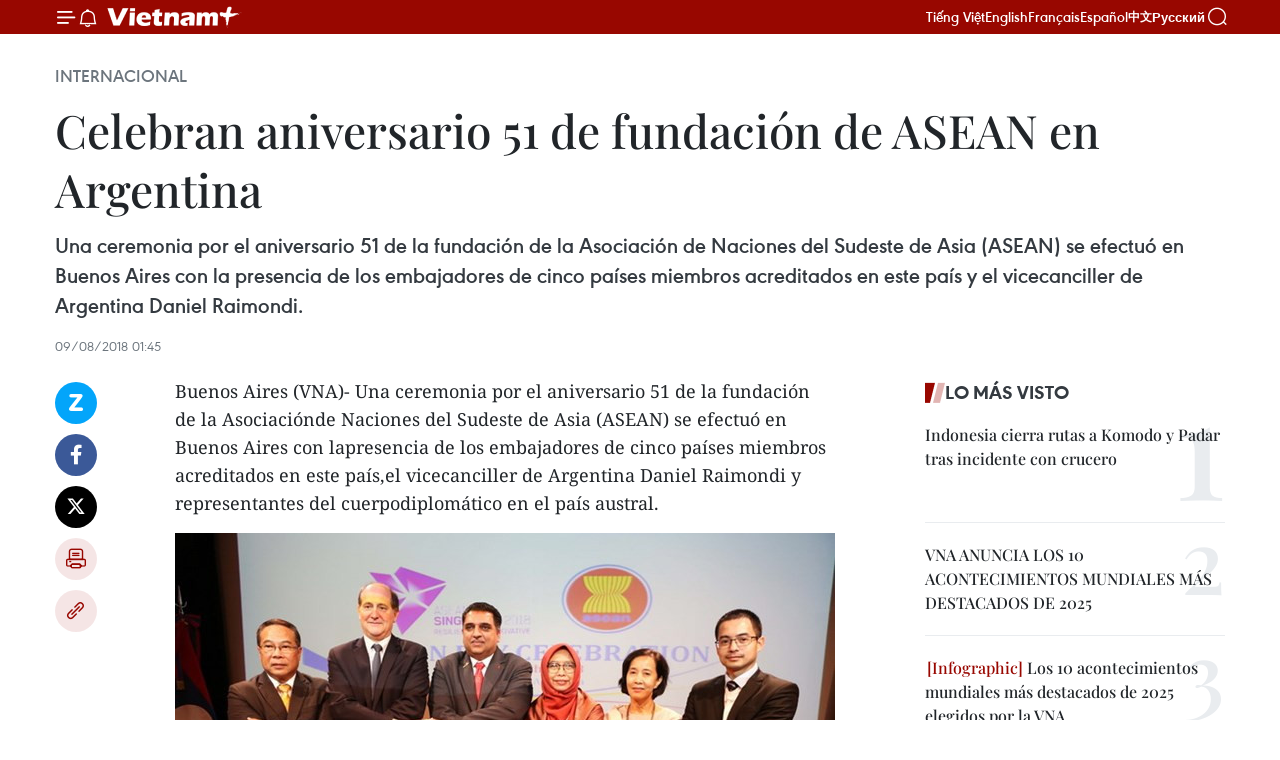

--- FILE ---
content_type: text/html;charset=utf-8
request_url: https://es.vietnamplus.vn/celebran-aniversario-51-de-fundacion-de-asean-en-argentina-post91366.vnp
body_size: 22748
content:
<!DOCTYPE html> <html lang="es" class="es"> <head> <title>Celebran aniversario 51 de fundación de ASEAN en Argentina | Vietnam+ (VietnamPlus)</title> <meta name="description" content="Una ceremonia por el aniversario 51 de la fundación de la Asociación de Naciones del Sudeste de Asia (ASEAN) se efectuó en Buenos Aires con la presencia de los embajadores de cinco países miembros acreditados en este país y el vicecanciller de Argentina Daniel Raimondi."/> <meta name="keywords" content="Argentina, ASEAN"/> <meta name="news_keywords" content="Argentina, ASEAN"/> <meta http-equiv="Content-Type" content="text/html; charset=utf-8" /> <meta http-equiv="X-UA-Compatible" content="IE=edge"/> <meta http-equiv="refresh" content="1800" /> <meta name="revisit-after" content="1 days" /> <meta name="viewport" content="width=device-width, initial-scale=1"> <meta http-equiv="content-language" content="vi" /> <meta name="format-detection" content="telephone=no"/> <meta name="format-detection" content="address=no"/> <meta name="apple-mobile-web-app-capable" content="yes"> <meta name="apple-mobile-web-app-status-bar-style" content="black"> <meta name="apple-mobile-web-app-title" content="Vietnam+ (VietnamPlus)"/> <meta name="referrer" content="no-referrer-when-downgrade"/> <link rel="shortcut icon" href="https://media.vietnamplus.vn/assets/web/styles/img/favicon.ico" type="image/x-icon" /> <link rel="preconnect" href="https://media.vietnamplus.vn"/> <link rel="dns-prefetch" href="https://media.vietnamplus.vn"/> <link rel="preconnect" href="//www.google-analytics.com" /> <link rel="preconnect" href="//www.googletagmanager.com" /> <link rel="preconnect" href="//stc.za.zaloapp.com" /> <link rel="preconnect" href="//fonts.googleapis.com" /> <link rel="preconnect" href="//pagead2.googlesyndication.com"/> <link rel="preconnect" href="//tpc.googlesyndication.com"/> <link rel="preconnect" href="//securepubads.g.doubleclick.net"/> <link rel="preconnect" href="//accounts.google.com"/> <link rel="preconnect" href="//adservice.google.com"/> <link rel="preconnect" href="//adservice.google.com.vn"/> <link rel="preconnect" href="//www.googletagservices.com"/> <link rel="preconnect" href="//partner.googleadservices.com"/> <link rel="preconnect" href="//tpc.googlesyndication.com"/> <link rel="preconnect" href="//za.zdn.vn"/> <link rel="preconnect" href="//sp.zalo.me"/> <link rel="preconnect" href="//connect.facebook.net"/> <link rel="preconnect" href="//www.facebook.com"/> <link rel="dns-prefetch" href="//www.google-analytics.com" /> <link rel="dns-prefetch" href="//www.googletagmanager.com" /> <link rel="dns-prefetch" href="//stc.za.zaloapp.com" /> <link rel="dns-prefetch" href="//fonts.googleapis.com" /> <link rel="dns-prefetch" href="//pagead2.googlesyndication.com"/> <link rel="dns-prefetch" href="//tpc.googlesyndication.com"/> <link rel="dns-prefetch" href="//securepubads.g.doubleclick.net"/> <link rel="dns-prefetch" href="//accounts.google.com"/> <link rel="dns-prefetch" href="//adservice.google.com"/> <link rel="dns-prefetch" href="//adservice.google.com.vn"/> <link rel="dns-prefetch" href="//www.googletagservices.com"/> <link rel="dns-prefetch" href="//partner.googleadservices.com"/> <link rel="dns-prefetch" href="//tpc.googlesyndication.com"/> <link rel="dns-prefetch" href="//za.zdn.vn"/> <link rel="dns-prefetch" href="//sp.zalo.me"/> <link rel="dns-prefetch" href="//connect.facebook.net"/> <link rel="dns-prefetch" href="//www.facebook.com"/> <link rel="dns-prefetch" href="//graph.facebook.com"/> <link rel="dns-prefetch" href="//static.xx.fbcdn.net"/> <link rel="dns-prefetch" href="//staticxx.facebook.com"/> <script> var cmsConfig = { domainDesktop: 'https://es.vietnamplus.vn', domainMobile: 'https://es.vietnamplus.vn', domainApi: 'https://es-api.vietnamplus.vn', domainStatic: 'https://media.vietnamplus.vn', domainLog: 'https://es-log.vietnamplus.vn', googleAnalytics: 'G\-TGHDMM2RPP', siteId: 0, pageType: 1, objectId: 91366, adsZone: 364, allowAds: true, adsLazy: true, antiAdblock: true, }; if (window.location.protocol !== 'https:' && window.location.hostname.indexOf('vietnamplus.vn') !== -1) { window.location = 'https://' + window.location.hostname + window.location.pathname + window.location.hash; } var USER_AGENT=window.navigator&&(window.navigator.userAgent||window.navigator.vendor)||window.opera||"",IS_MOBILE=/Android|webOS|iPhone|iPod|BlackBerry|Windows Phone|IEMobile|Mobile Safari|Opera Mini/i.test(USER_AGENT),IS_REDIRECT=!1;function setCookie(e,o,i){var n=new Date,i=(n.setTime(n.getTime()+24*i*60*60*1e3),"expires="+n.toUTCString());document.cookie=e+"="+o+"; "+i+";path=/;"}function getCookie(e){var o=document.cookie.indexOf(e+"="),i=o+e.length+1;return!o&&e!==document.cookie.substring(0,e.length)||-1===o?null:(-1===(e=document.cookie.indexOf(";",i))&&(e=document.cookie.length),unescape(document.cookie.substring(i,e)))}IS_MOBILE&&getCookie("isDesktop")&&(setCookie("isDesktop",1,-1),window.location=window.location.pathname.replace(".amp", ".vnp")+window.location.search,IS_REDIRECT=!0); </script> <script> if(USER_AGENT && USER_AGENT.indexOf("facebot") <= 0 && USER_AGENT.indexOf("facebookexternalhit") <= 0) { var query = ''; var hash = ''; if (window.location.search) query = window.location.search; if (window.location.hash) hash = window.location.hash; var canonicalUrl = 'https://es.vietnamplus.vn/celebran-aniversario-51-de-fundacion-de-asean-en-argentina-post91366.vnp' + query + hash ; var curUrl = decodeURIComponent(window.location.href); if(!location.port && canonicalUrl.startsWith("http") && curUrl != canonicalUrl){ window.location.replace(canonicalUrl); } } </script> <meta property="fb:pages" content="120834779440" /> <meta property="fb:app_id" content="1960985707489919" /> <meta name="author" content="Vietnam+ (VietnamPlus)" /> <meta name="copyright" content="Copyright © 2026 by Vietnam+ (VietnamPlus)" /> <meta name="RATING" content="GENERAL" /> <meta name="GENERATOR" content="Vietnam+ (VietnamPlus)" /> <meta content="Vietnam+ (VietnamPlus)" itemprop="sourceOrganization" name="source"/> <meta content="news" itemprop="genre" name="medium"/> <meta name="robots" content="noarchive, max-image-preview:large, index, follow" /> <meta name="GOOGLEBOT" content="noarchive, max-image-preview:large, index, follow" /> <link rel="canonical" href="https://es.vietnamplus.vn/celebran-aniversario-51-de-fundacion-de-asean-en-argentina-post91366.vnp" /> <meta property="og:site_name" content="Vietnam+ (VietnamPlus)"/> <meta property="og:rich_attachment" content="true"/> <meta property="og:type" content="article"/> <meta property="og:url" content="https://es.vietnamplus.vn/celebran-aniversario-51-de-fundacion-de-asean-en-argentina-post91366.vnp"/> <meta property="og:image" content="https://mediaes.vietnamplus.vn/images/70bfeb50a942ce45c8e8249230c63867ced5ff4248c9529ad1c14b7c7e51b44172a6696f9075e5e66d14c4e5706036ab651d238d929860167ccc113fd826460a/ASEAN_1.jpg.webp"/> <meta property="og:image:width" content="1200"/> <meta property="og:image:height" content="630"/> <meta property="og:title" content="Celebran aniversario 51 de fundación de ASEAN en Argentina"/> <meta property="og:description" content="Una ceremonia por el aniversario 51 de la fundación de la Asociación de Naciones del Sudeste de Asia (ASEAN) se efectuó en Buenos Aires con la presencia de los embajadores de cinco países miembros acreditados en este país y el vicecanciller de Argentina Daniel Raimondi."/> <meta name="twitter:card" value="summary"/> <meta name="twitter:url" content="https://es.vietnamplus.vn/celebran-aniversario-51-de-fundacion-de-asean-en-argentina-post91366.vnp"/> <meta name="twitter:title" content="Celebran aniversario 51 de fundación de ASEAN en Argentina"/> <meta name="twitter:description" content="Una ceremonia por el aniversario 51 de la fundación de la Asociación de Naciones del Sudeste de Asia (ASEAN) se efectuó en Buenos Aires con la presencia de los embajadores de cinco países miembros acreditados en este país y el vicecanciller de Argentina Daniel Raimondi."/> <meta name="twitter:image" content="https://mediaes.vietnamplus.vn/images/70bfeb50a942ce45c8e8249230c63867ced5ff4248c9529ad1c14b7c7e51b44172a6696f9075e5e66d14c4e5706036ab651d238d929860167ccc113fd826460a/ASEAN_1.jpg.webp"/> <meta name="twitter:site" content="@Vietnam+ (VietnamPlus)"/> <meta name="twitter:creator" content="@Vietnam+ (VietnamPlus)"/> <meta property="article:publisher" content="https://www.facebook.com/VietnamPlus" /> <meta property="article:tag" content="Argentina, ASEAN"/> <meta property="article:section" content="Internacional" /> <meta property="article:published_time" content="2018-08-09T08:45:00+0700"/> <meta property="article:modified_time" content="2018-08-09T11:40:35+0700"/> <script type="application/ld+json"> { "@context": "http://schema.org", "@type": "Organization", "name": "Vietnam+ (VietnamPlus)", "url": "https://es.vietnamplus.vn", "logo": "https://media.vietnamplus.vn/assets/web/styles/img/logo.png", "foundingDate": "2008", "founders": [ { "@type": "Person", "name": "Thông tấn xã Việt Nam (TTXVN)" } ], "address": [ { "@type": "PostalAddress", "streetAddress": "Số 05 Lý Thường Kiệt - Hà Nội - Việt Nam", "addressLocality": "Hà Nội City", "addressRegion": "Northeast", "postalCode": "100000", "addressCountry": "VNM" } ], "contactPoint": [ { "@type": "ContactPoint", "telephone": "+84-243-941-1349", "contactType": "customer service" }, { "@type": "ContactPoint", "telephone": "+84-243-941-1348", "contactType": "customer service" } ], "sameAs": [ "https://www.facebook.com/VietnamPlus", "https://www.tiktok.com/@vietnamplus", "https://twitter.com/vietnamplus", "https://www.youtube.com/c/BaoVietnamPlus" ] } </script> <script type="application/ld+json"> { "@context" : "https://schema.org", "@type" : "WebSite", "name": "Vietnam+ (VietnamPlus)", "url": "https://es.vietnamplus.vn", "alternateName" : "Báo điện tử VIETNAMPLUS, Cơ quan của Thông tấn xã Việt Nam (TTXVN)", "potentialAction": { "@type": "SearchAction", "target": { "@type": "EntryPoint", "urlTemplate": "https://es.vietnamplus.vn/search/?q={search_term_string}" }, "query-input": "required name=search_term_string" } } </script> <script type="application/ld+json"> { "@context":"http://schema.org", "@type":"BreadcrumbList", "itemListElement":[ { "@type":"ListItem", "position":1, "item":{ "@id":"https://es.vietnamplus.vn/internacional/", "name":"Internacional" } } ] } </script> <script type="application/ld+json"> { "@context": "http://schema.org", "@type": "NewsArticle", "mainEntityOfPage":{ "@type":"WebPage", "@id":"https://es.vietnamplus.vn/celebran-aniversario-51-de-fundacion-de-asean-en-argentina-post91366.vnp" }, "headline": "Celebran aniversario 51 de fundación de ASEAN en Argentina", "description": "Una ceremonia por el aniversario 51 de la fundación de la Asociación de Naciones del Sudeste de Asia (ASEAN) se efectuó en Buenos Aires con la presencia de los embajadores de cinco países miembros acreditados en este país y el vicecanciller de Argentina Daniel Raimondi.", "image": { "@type": "ImageObject", "url": "https://mediaes.vietnamplus.vn/images/70bfeb50a942ce45c8e8249230c63867ced5ff4248c9529ad1c14b7c7e51b44172a6696f9075e5e66d14c4e5706036ab651d238d929860167ccc113fd826460a/ASEAN_1.jpg.webp", "width" : 1200, "height" : 675 }, "datePublished": "2018-08-09T08:45:00+0700", "dateModified": "2018-08-09T11:40:35+0700", "author": { "@type": "Person", "name": "" }, "publisher": { "@type": "Organization", "name": "Vietnam+ (VietnamPlus)", "logo": { "@type": "ImageObject", "url": "https://media.vietnamplus.vn/assets/web/styles/img/logo.png" } } } </script> <link rel="preload" href="https://media.vietnamplus.vn/assets/web/styles/css/main.min-1.0.14.css" as="style"> <link rel="preload" href="https://media.vietnamplus.vn/assets/web/js/main.min-1.0.33.js" as="script"> <link rel="preload" href="https://media.vietnamplus.vn/assets/web/js/detail.min-1.0.15.js" as="script"> <link rel="preload" href="https://common.mcms.one/assets/styles/css/vietnamplus-1.0.0.css" as="style"> <link rel="stylesheet" href="https://common.mcms.one/assets/styles/css/vietnamplus-1.0.0.css"> <link id="cms-style" rel="stylesheet" href="https://media.vietnamplus.vn/assets/web/styles/css/main.min-1.0.14.css"> <script type="text/javascript"> var _metaOgUrl = 'https://es.vietnamplus.vn/celebran-aniversario-51-de-fundacion-de-asean-en-argentina-post91366.vnp'; var page_title = document.title; var tracked_url = window.location.pathname + window.location.search + window.location.hash; var cate_path = 'internacional'; if (cate_path.length > 0) { tracked_url = "/" + cate_path + tracked_url; } </script> <script async="" src="https://www.googletagmanager.com/gtag/js?id=G-TGHDMM2RPP"></script> <script> window.dataLayer = window.dataLayer || []; function gtag(){dataLayer.push(arguments);} gtag('js', new Date()); gtag('config', 'G-TGHDMM2RPP', {page_path: tracked_url}); </script> <script>window.dataLayer = window.dataLayer || [];dataLayer.push({'pageCategory': '/internacional'});</script> <script> window.dataLayer = window.dataLayer || []; dataLayer.push({ 'event': 'Pageview', 'articleId': '91366', 'articleTitle': 'Celebran aniversario 51 de fundación de ASEAN en Argentina', 'articleCategory': 'Internacional', 'articleAlowAds': true, 'articleType': 'detail', 'articleTags': 'Argentina, ASEAN', 'articlePublishDate': '2018-08-09T08:45:00+0700', 'articleThumbnail': 'https://mediaes.vietnamplus.vn/images/70bfeb50a942ce45c8e8249230c63867ced5ff4248c9529ad1c14b7c7e51b44172a6696f9075e5e66d14c4e5706036ab651d238d929860167ccc113fd826460a/ASEAN_1.jpg.webp', 'articleShortUrl': 'https://es.vietnamplus.vn/celebran-aniversario-51-de-fundacion-de-asean-en-argentina-post91366.vnp', 'articleFullUrl': 'https://es.vietnamplus.vn/celebran-aniversario-51-de-fundacion-de-asean-en-argentina-post91366.vnp', }); </script> <script type='text/javascript'> gtag('event', 'article_page',{ 'articleId': '91366', 'articleTitle': 'Celebran aniversario 51 de fundación de ASEAN en Argentina', 'articleCategory': 'Internacional', 'articleAlowAds': true, 'articleType': 'detail', 'articleTags': 'Argentina, ASEAN', 'articlePublishDate': '2018-08-09T08:45:00+0700', 'articleThumbnail': 'https://mediaes.vietnamplus.vn/images/70bfeb50a942ce45c8e8249230c63867ced5ff4248c9529ad1c14b7c7e51b44172a6696f9075e5e66d14c4e5706036ab651d238d929860167ccc113fd826460a/ASEAN_1.jpg.webp', 'articleShortUrl': 'https://es.vietnamplus.vn/celebran-aniversario-51-de-fundacion-de-asean-en-argentina-post91366.vnp', 'articleFullUrl': 'https://es.vietnamplus.vn/celebran-aniversario-51-de-fundacion-de-asean-en-argentina-post91366.vnp', }); </script> <script>(function(w,d,s,l,i){w[l]=w[l]||[];w[l].push({'gtm.start': new Date().getTime(),event:'gtm.js'});var f=d.getElementsByTagName(s)[0], j=d.createElement(s),dl=l!='dataLayer'?'&l='+l:'';j.async=true;j.src= 'https://www.googletagmanager.com/gtm.js?id='+i+dl;f.parentNode.insertBefore(j,f); })(window,document,'script','dataLayer','GTM-5WM58F3N');</script> <script type="text/javascript"> !function(){"use strict";function e(e){var t=!(arguments.length>1&&void 0!==arguments[1])||arguments[1],c=document.createElement("script");c.src=e,t?c.type="module":(c.async=!0,c.type="text/javascript",c.setAttribute("nomodule",""));var n=document.getElementsByTagName("script")[0];n.parentNode.insertBefore(c,n)}!function(t,c){!function(t,c,n){var a,o,r;n.accountId=c,null!==(a=t.marfeel)&&void 0!==a||(t.marfeel={}),null!==(o=(r=t.marfeel).cmd)&&void 0!==o||(r.cmd=[]),t.marfeel.config=n;var i="https://sdk.mrf.io/statics";e("".concat(i,"/marfeel-sdk.js?id=").concat(c),!0),e("".concat(i,"/marfeel-sdk.es5.js?id=").concat(c),!1)}(t,c,arguments.length>2&&void 0!==arguments[2]?arguments[2]:{})}(window,2272,{} )}(); </script> <script async src="https://sp.zalo.me/plugins/sdk.js"></script> </head> <body class="detail-page"> <div id="sdaWeb_SdaMasthead" class="rennab rennab-top" data-platform="1" data-position="Web_SdaMasthead"> </div> <header class=" site-header"> <div class="sticky"> <div class="container"> <i class="ic-menu"></i> <i class="ic-bell"></i> <div id="header-news" class="pick-news hidden" data-source="header-latest-news"></div> <a class="small-logo" href="/" title="Vietnam+ (VietnamPlus)">Vietnam+ (VietnamPlus)</a> <ul class="menu"> <li> <a href="https://www.vietnamplus.vn" title="Tiếng Việt" target="_blank">Tiếng Việt</a> </li> <li> <a href="https://en.vietnamplus.vn" title="English" target="_blank" rel="nofollow">English</a> </li> <li> <a href="https://fr.vietnamplus.vn" title="Français" target="_blank" rel="nofollow">Français</a> </li> <li> <a href="https://es.vietnamplus.vn" title="Español" target="_blank" rel="nofollow">Español</a> </li> <li> <a href="https://zh.vietnamplus.vn" title="中文" target="_blank" rel="nofollow">中文</a> </li> <li> <a href="https://ru.vietnamplus.vn" title="Русский" target="_blank" rel="nofollow">Русский</a> </li> </ul> <div class="search-wrapper"> <i class="ic-search"></i> <input type="text" class="search txtsearch" placeholder="Palabra clave"> </div> </div> </div> </header> <div class="site-body"> <div id="sdaWeb_SdaBackground" class="rennab " data-platform="1" data-position="Web_SdaBackground"> </div> <div class="container"> <div class="breadcrumb breadcrumb-detail"> <h2 class="main"> <a href="https://es.vietnamplus.vn/internacional/" title="Internacional" class="active">Internacional</a> </h2> </div> <div id="sdaWeb_SdaTop" class="rennab " data-platform="1" data-position="Web_SdaTop"> </div> <div class="article"> <h1 class="article__title cms-title "> Celebran aniversario 51 de fundación de ASEAN en Argentina </h1> <div class="article__sapo cms-desc"> Una ceremonia por el aniversario 51 de la fundación de la Asociación de Naciones del Sudeste de Asia (ASEAN) se efectuó en Buenos Aires con la presencia de los embajadores de cinco países miembros acreditados en este país y el vicecanciller de Argentina Daniel Raimondi. </div> <div id="sdaWeb_SdaArticleAfterSapo" class="rennab " data-platform="1" data-position="Web_SdaArticleAfterSapo"> </div> <div class="article__meta"> <time class="time" datetime="2018-08-09T08:45:00+0700" data-time="1533779100" data-friendly="false">jueves, agosto 09, 2018 08:45</time> <meta class="cms-date" itemprop="datePublished" content="2018-08-09T08:45:00+0700"> </div> <div class="col"> <div class="main-col content-col"> <div class="article__body zce-content-body cms-body" itemprop="articleBody"> <div class="social-pin sticky article__social"> <a href="javascript:void(0);" class="zl zalo-share-button" title="Zalo" data-href="https://es.vietnamplus.vn/celebran-aniversario-51-de-fundacion-de-asean-en-argentina-post91366.vnp" data-oaid="4486284411240520426" data-layout="1" data-color="blue" data-customize="true">Zalo</a> <a href="javascript:void(0);" class="item fb" data-href="https://es.vietnamplus.vn/celebran-aniversario-51-de-fundacion-de-asean-en-argentina-post91366.vnp" data-rel="facebook" title="Facebook">Facebook</a> <a href="javascript:void(0);" class="item tw" data-href="https://es.vietnamplus.vn/celebran-aniversario-51-de-fundacion-de-asean-en-argentina-post91366.vnp" data-rel="twitter" title="Twitter">Twitter</a> <a href="javascript:void(0);" class="bookmark sendbookmark hidden" onclick="ME.sendBookmark(this, 91366);" data-id="91366" title="Marcador">Marcador</a> <a href="javascript:void(0);" class="print sendprint" title="Print" data-href="/print-91366.html">Imprimir</a> <a href="javascript:void(0);" class="item link" data-href="https://es.vietnamplus.vn/celebran-aniversario-51-de-fundacion-de-asean-en-argentina-post91366.vnp" data-rel="copy" title="Copy link">Copy link</a> </div> <div class="ExternalClass10B108E8C57145EFBA77759EAFB65387"> Buenos Aires (VNA)- Una ceremonia por el aniversario 51 de la fundación de la Asociaciónde Naciones del Sudeste de Asia (ASEAN) se efectuó en Buenos Aires con lapresencia de los embajadores de cinco países miembros acreditados en este país,el vicecanciller de Argentina Daniel Raimondi y representantes del cuerpodiplomático en el país austral.
</div>
<div class="ExternalClass10B108E8C57145EFBA77759EAFB65387"> <div class="article-photo"> <a href="/Uploaded_ES/sxtt/2018_08_09/ASEAN_1.jpg" rel="nofollow" target="_blank"><img alt="Celebran aniversario 51 de fundación de ASEAN en Argentina ảnh 1" src="[data-uri]" class="lazyload cms-photo" data-large-src="https://mediaes.vietnamplus.vn/images/cca9a6d80f13ff15464f9e771e0cc4837c8aaee376e6401bad2971be6aca9777ac237c26ba49c36c29547ea7e212a921/ASEAN_1.jpg" data-src="https://mediaes.vietnamplus.vn/images/84319463aa2c360cddad20a093c0aba371fa7bf7b1ad75bf10f19474f8ac5b6fbc26340fdb86a56c76f62ed840c7566c/ASEAN_1.jpg" title="Celebran aniversario 51 de fundación de ASEAN en Argentina ảnh 1"></a><span>Los embajadores de cinco países miembros de la ASEAN en Argentina, el vicecanciller argentino Daniel Raimondi (Fuente: VNA)</span> </div> <br> Al intervenir la víspera en la cita, el embajador deMalasia, presidente del Comité de ASEAN en Buenos Aires, Mohd Khalid AbbasiAbdul Razak, revisó el proceso de formación y desarrollo del bloque desde 1967con resultados notables en todos sectores, los cuales, dijo, han convertido a la Asociación enuna comunidad de solidaridad, dinamismo y prestigio. <br> <br> La ASEAN, cuyo Producto Interno Bruto (PIB)alcanza 2,6 billones de dólares, constituye la tercera mayor comunidad económica enAsia y ocupa actualmente el sexto lugar en el mundo, informó Abdul Razak, para luego destacar que la meta del bloque es convertirse en el cuarto mayormercado mundial, detrás de Estados Unidos, China y la Unión Europea (EU).&nbsp; <br> <br> Según eldiplomático malasio, los países miembros de ASEAN acordaron ampliar más losnexos de cooperación con sus socios principales en el mundo e incrementar laintegración y solidaridad por el objetivo del desarrollo, la paz y la estabilidad enla región. <br> <br> La ASEAN seconvierte en un modelo exitoso de integración regional en el mundo, destacóAbdul Razak, e informó, asimismo, sobre el establecimiento reciente del Comité delbloque en Buenos Aires con el fin de profundizar más las relaciones decooperación en diversas áreas entre las naciones integrantes en general y entreesta agrupación con Argentina en particular. <br> <br> Por su parte, elviceministro de Relaciones Exteriores y Culto de Argentina, Daniel Raimondi,felicitó a los países miembros del grupo por los logros alcanzados en el procesode integración, así como por el creciente papel del bloque en Asia y en la arenainternacional. <br> <br> Raimondi dijo que los éxitos de ASEAN muestran la posibilidad de establecerun modelo de integración sostenible para beneficio de todos los países miembros,cuando esas naciones se unen, comparten diferencias y cooperan. <br> <br> Tras resaltar losvínculos de cooperación eficiente, sobre todo en la economía y comercio entreArgentina y la ASEAN, Raimondi se refirió a la participación del canciller argentinoJorge Faurie en la recién concluida Reunión Ministerial de la Asociación (AMM) enSingapur, durante la cual firmó el Instrumento de adhesión al Tratado de Amistad yCooperación con el grupo. <br> <br> La firma de dichodocumento constituye un compromiso del país de continuar desarrollando más susnexos con el bloque de Sudeste Asiático, afirmó.
</div>
<div class="ExternalClass10B108E8C57145EFBA77759EAFB65387"> <div class="article-photo"> <a href="/Uploaded_ES/sxtt/2018_08_09/ASEAN_2.jpg" rel="nofollow" target="_blank"><img alt="Celebran aniversario 51 de fundación de ASEAN en Argentina ảnh 2" src="[data-uri]" class="lazyload cms-photo" data-large-src="https://mediaes.vietnamplus.vn/images/cca9a6d80f13ff15464f9e771e0cc4837c8aaee376e6401bad2971be6aca9777cf658aa4e7acea38c6c2806d344d1dd8/ASEAN_2.jpg" data-src="https://mediaes.vietnamplus.vn/images/84319463aa2c360cddad20a093c0aba371fa7bf7b1ad75bf10f19474f8ac5b6f7114a98723a1c016de82b2e31d70cf05/ASEAN_2.jpg" title="Celebran aniversario 51 de fundación de ASEAN en Argentina ảnh 2"></a><span>Presentación de trajes tradicionales de los países de ASEAN (Fuente: VNA)</span> </div> <br> <br> En esta ocasión,los cinco países integrantes de ASEAN en Argentina, incluidos Malasia, Tailandia,Indonesia, Filipinas y Vietnam, también presentaron a los invitados un desfilede sus trajes tradicionales, así como la cultura culinaria típica de cada país. –VNA&nbsp;
</div> <div class="article__source"> <div class="source"> <span class="name">VNA</span> </div> </div> <div id="sdaWeb_SdaArticleAfterBody" class="rennab " data-platform="1" data-position="Web_SdaArticleAfterBody"> </div> </div> <div class="article__tag"> <a class="active" href="https://es.vietnamplus.vn/tag/argentina-tag97.vnp" title="Argentina">#Argentina</a> <a class="active" href="https://es.vietnamplus.vn/tag/asean-tag110.vnp" title="ASEAN">#ASEAN</a> </div> <div id="sdaWeb_SdaArticleAfterTag" class="rennab " data-platform="1" data-position="Web_SdaArticleAfterTag"> </div> <div class="wrap-social"> <div class="social-pin article__social"> <a href="javascript:void(0);" class="zl zalo-share-button" title="Zalo" data-href="https://es.vietnamplus.vn/celebran-aniversario-51-de-fundacion-de-asean-en-argentina-post91366.vnp" data-oaid="4486284411240520426" data-layout="1" data-color="blue" data-customize="true">Zalo</a> <a href="javascript:void(0);" class="item fb" data-href="https://es.vietnamplus.vn/celebran-aniversario-51-de-fundacion-de-asean-en-argentina-post91366.vnp" data-rel="facebook" title="Facebook">Facebook</a> <a href="javascript:void(0);" class="item tw" data-href="https://es.vietnamplus.vn/celebran-aniversario-51-de-fundacion-de-asean-en-argentina-post91366.vnp" data-rel="twitter" title="Twitter">Twitter</a> <a href="javascript:void(0);" class="bookmark sendbookmark hidden" onclick="ME.sendBookmark(this, 91366);" data-id="91366" title="Marcador">Marcador</a> <a href="javascript:void(0);" class="print sendprint" title="Print" data-href="/print-91366.html">Imprimir</a> <a href="javascript:void(0);" class="item link" data-href="https://es.vietnamplus.vn/celebran-aniversario-51-de-fundacion-de-asean-en-argentina-post91366.vnp" data-rel="copy" title="Copy link">Copy link</a> </div> <a href="https://news.google.com/publications/CAAqBwgKMN-18wowlLWFAw?hl=vi&gl=VN&ceid=VN%3Avi" class="google-news" target="_blank" title="Google News">Seguir VietnamPlus</a> </div> <div id="sdaWeb_SdaArticleAfterBody1" class="rennab " data-platform="1" data-position="Web_SdaArticleAfterBody1"> </div> <div id="sdaWeb_SdaArticleAfterBody2" class="rennab " data-platform="1" data-position="Web_SdaArticleAfterBody2"> </div> <div class="box-related-news"> <h3 class="box-heading"> <span class="title">Noticias relacionadas</span> </h3> <div class="box-content" data-source="related-news"> <article class="story"> <figure class="story__thumb"> <a class="cms-link" href="https://es.vietnamplus.vn/celebran-en-hanoi-acto-de-izamiento-de-bandera-de-la-asean-post91342.vnp" title="Celebran en Hanoi acto de izamiento de bandera de la ASEAN "> <img class="lazyload" src="[data-uri]" data-src="https://mediaes.vietnamplus.vn/images/6390d615b15736561a31a6e36ad5a3a61cd1307839d865e544f3cc268b08dfdb46b022c61cc6f67a4e387e029b708f8cb7b96f915dac17fe59a42fca3ace1427/hoinghiASEAN.jpg.webp" data-srcset="https://mediaes.vietnamplus.vn/images/6390d615b15736561a31a6e36ad5a3a61cd1307839d865e544f3cc268b08dfdb46b022c61cc6f67a4e387e029b708f8cb7b96f915dac17fe59a42fca3ace1427/hoinghiASEAN.jpg.webp 1x, https://mediaes.vietnamplus.vn/images/e526e0699c36f56085ab6689859b0db51cd1307839d865e544f3cc268b08dfdb46b022c61cc6f67a4e387e029b708f8cb7b96f915dac17fe59a42fca3ace1427/hoinghiASEAN.jpg.webp 2x" alt="Celebran en Hanoi acto de izamiento de bandera de la ASEAN "> <noscript><img src="https://mediaes.vietnamplus.vn/images/6390d615b15736561a31a6e36ad5a3a61cd1307839d865e544f3cc268b08dfdb46b022c61cc6f67a4e387e029b708f8cb7b96f915dac17fe59a42fca3ace1427/hoinghiASEAN.jpg.webp" srcset="https://mediaes.vietnamplus.vn/images/6390d615b15736561a31a6e36ad5a3a61cd1307839d865e544f3cc268b08dfdb46b022c61cc6f67a4e387e029b708f8cb7b96f915dac17fe59a42fca3ace1427/hoinghiASEAN.jpg.webp 1x, https://mediaes.vietnamplus.vn/images/e526e0699c36f56085ab6689859b0db51cd1307839d865e544f3cc268b08dfdb46b022c61cc6f67a4e387e029b708f8cb7b96f915dac17fe59a42fca3ace1427/hoinghiASEAN.jpg.webp 2x" alt="Celebran en Hanoi acto de izamiento de bandera de la ASEAN " class="image-fallback"></noscript> </a> </figure> <h2 class="story__heading" data-tracking="91342"> <a class=" cms-link" href="https://es.vietnamplus.vn/celebran-en-hanoi-acto-de-izamiento-de-bandera-de-la-asean-post91342.vnp" title="Celebran en Hanoi acto de izamiento de bandera de la ASEAN "> Celebran en Hanoi acto de izamiento de bandera de la ASEAN </a> </h2> <time class="time" datetime="2018-08-08T14:38:00+0700" data-time="1533713880"> 08/08/2018 14:38 </time> <div class="story__summary story__shorten"> El Ministerio de Relaciones Exteriores de Vietnam celebró hoy aquí un acto de izamiento de bandera de la Asociación de Naciones de Sudeste Asiático (ASEAN) en 2018. </div> </article> <article class="story"> <figure class="story__thumb"> <a class="cms-link" href="https://es.vietnamplus.vn/celebran-en-indonesia-aniversario-de-fundacion-de-la-asean-post91360.vnp" title="Celebran en Indonesia aniversario de fundación de la ASEAN"> <img class="lazyload" src="[data-uri]" data-src="https://mediaes.vietnamplus.vn/images/6390d615b15736561a31a6e36ad5a3a61cd1307839d865e544f3cc268b08dfdb15678ebfd9c189cba4f2cba22144fc408c3b6f04648126e1e164a8f943445796e9b025f6af9f4d05658c170aa155170c81e4bcb427ae282580bbef04a0e02785/ASEAN_anniversary_marked_in_Indonesia.jpg.webp" data-srcset="https://mediaes.vietnamplus.vn/images/6390d615b15736561a31a6e36ad5a3a61cd1307839d865e544f3cc268b08dfdb15678ebfd9c189cba4f2cba22144fc408c3b6f04648126e1e164a8f943445796e9b025f6af9f4d05658c170aa155170c81e4bcb427ae282580bbef04a0e02785/ASEAN_anniversary_marked_in_Indonesia.jpg.webp 1x, https://mediaes.vietnamplus.vn/images/e526e0699c36f56085ab6689859b0db51cd1307839d865e544f3cc268b08dfdb15678ebfd9c189cba4f2cba22144fc408c3b6f04648126e1e164a8f943445796e9b025f6af9f4d05658c170aa155170c81e4bcb427ae282580bbef04a0e02785/ASEAN_anniversary_marked_in_Indonesia.jpg.webp 2x" alt="Celebran en Indonesia aniversario de fundación de la ASEAN"> <noscript><img src="https://mediaes.vietnamplus.vn/images/6390d615b15736561a31a6e36ad5a3a61cd1307839d865e544f3cc268b08dfdb15678ebfd9c189cba4f2cba22144fc408c3b6f04648126e1e164a8f943445796e9b025f6af9f4d05658c170aa155170c81e4bcb427ae282580bbef04a0e02785/ASEAN_anniversary_marked_in_Indonesia.jpg.webp" srcset="https://mediaes.vietnamplus.vn/images/6390d615b15736561a31a6e36ad5a3a61cd1307839d865e544f3cc268b08dfdb15678ebfd9c189cba4f2cba22144fc408c3b6f04648126e1e164a8f943445796e9b025f6af9f4d05658c170aa155170c81e4bcb427ae282580bbef04a0e02785/ASEAN_anniversary_marked_in_Indonesia.jpg.webp 1x, https://mediaes.vietnamplus.vn/images/e526e0699c36f56085ab6689859b0db51cd1307839d865e544f3cc268b08dfdb15678ebfd9c189cba4f2cba22144fc408c3b6f04648126e1e164a8f943445796e9b025f6af9f4d05658c170aa155170c81e4bcb427ae282580bbef04a0e02785/ASEAN_anniversary_marked_in_Indonesia.jpg.webp 2x" alt="Celebran en Indonesia aniversario de fundación de la ASEAN" class="image-fallback"></noscript> </a> </figure> <h2 class="story__heading" data-tracking="91360"> <a class=" cms-link" href="https://es.vietnamplus.vn/celebran-en-indonesia-aniversario-de-fundacion-de-la-asean-post91360.vnp" title="Celebran en Indonesia aniversario de fundación de la ASEAN"> Celebran en Indonesia aniversario de fundación de la ASEAN </a> </h2> <time class="time" datetime="2018-08-08T21:16:00+0700" data-time="1533737760"> 08/08/2018 21:16 </time> <div class="story__summary story__shorten"> La Secretaría de la Asociación de Naciones del Sudeste Asiático (ASEAN) conmemoró hoy en Yakarta, Indonesia, el aniversario 51 de la fundación de este bloque. </div> </article> </div> </div> <div id="sdaWeb_SdaArticleAfterRelated" class="rennab " data-platform="1" data-position="Web_SdaArticleAfterRelated"> </div> <div class="timeline secondary"> <h3 class="box-heading"> <a href="https://es.vietnamplus.vn/internacional/" title="Internacional" class="title"> Ver más </a> </h3> <div class="box-content content-list" data-source="recommendation-364"> <article class="story" data-id="231345"> <figure class="story__thumb"> <a class="cms-link" href="https://es.vietnamplus.vn/vietnam-realiza-aportes-relevantes-a-las-actividades-de-la-asean-en-mexico-post231345.vnp" title="Vietnam realiza aportes relevantes a las actividades de la ASEAN en México"> <img class="lazyload" src="[data-uri]" data-src="https://mediaes.vietnamplus.vn/images/a1af0e25a1124e034d52602711cf572e80dc2d864054463785dc285f829553607a9ee91a43d21f0a214d775fc54244485be8a5b33b6eb663dd308151e53daa57/thumbstand.jpg.webp" data-srcset="https://mediaes.vietnamplus.vn/images/a1af0e25a1124e034d52602711cf572e80dc2d864054463785dc285f829553607a9ee91a43d21f0a214d775fc54244485be8a5b33b6eb663dd308151e53daa57/thumbstand.jpg.webp 1x, https://mediaes.vietnamplus.vn/images/6975f8604fb2a7f29e25e1e8a6482cc780dc2d864054463785dc285f829553607a9ee91a43d21f0a214d775fc54244485be8a5b33b6eb663dd308151e53daa57/thumbstand.jpg.webp 2x" alt="Los embajadores del ACMC posan para una foto grupal en la ceremonia de entrega. Foto: VNA."> <noscript><img src="https://mediaes.vietnamplus.vn/images/a1af0e25a1124e034d52602711cf572e80dc2d864054463785dc285f829553607a9ee91a43d21f0a214d775fc54244485be8a5b33b6eb663dd308151e53daa57/thumbstand.jpg.webp" srcset="https://mediaes.vietnamplus.vn/images/a1af0e25a1124e034d52602711cf572e80dc2d864054463785dc285f829553607a9ee91a43d21f0a214d775fc54244485be8a5b33b6eb663dd308151e53daa57/thumbstand.jpg.webp 1x, https://mediaes.vietnamplus.vn/images/6975f8604fb2a7f29e25e1e8a6482cc780dc2d864054463785dc285f829553607a9ee91a43d21f0a214d775fc54244485be8a5b33b6eb663dd308151e53daa57/thumbstand.jpg.webp 2x" alt="Los embajadores del ACMC posan para una foto grupal en la ceremonia de entrega. Foto: VNA." class="image-fallback"></noscript> </a> </figure> <h2 class="story__heading" data-tracking="231345"> <a class=" cms-link" href="https://es.vietnamplus.vn/vietnam-realiza-aportes-relevantes-a-las-actividades-de-la-asean-en-mexico-post231345.vnp" title="Vietnam realiza aportes relevantes a las actividades de la ASEAN en México"> Vietnam realiza aportes relevantes a las actividades de la ASEAN en México </a> </h2> <time class="time" datetime="2026-01-18T16:09:25+0700" data-time="1768727365"> 18/01/2026 16:09 </time> <div class="story__summary story__shorten"> <p>Vietnam concluye con éxito su presidencia del Comité de la ASEAN en México, fortaleciendo la cooperación y la visibilidad del bloque en el país.</p> </div> </article> <article class="story" data-id="231313"> <figure class="story__thumb"> <a class="cms-link" href="https://es.vietnamplus.vn/asean-adopta-declaracion-de-hanoi-sobre-cooperacion-digital-post231313.vnp" title="ASEAN adopta Declaración de Hanoi sobre cooperación digital"> <img class="lazyload" src="[data-uri]" data-src="https://mediaes.vietnamplus.vn/images/[base64]/vna-potal-be-mac-hoi-nghi-bo-truong-so-asean-lan-thu-6-8534216.jpg.webp" data-srcset="https://mediaes.vietnamplus.vn/images/[base64]/vna-potal-be-mac-hoi-nghi-bo-truong-so-asean-lan-thu-6-8534216.jpg.webp 1x, https://mediaes.vietnamplus.vn/images/[base64]/vna-potal-be-mac-hoi-nghi-bo-truong-so-asean-lan-thu-6-8534216.jpg.webp 2x" alt="Los delegados ofician la ceremonia de clausura del evento (Foto: VNA)"> <noscript><img src="https://mediaes.vietnamplus.vn/images/[base64]/vna-potal-be-mac-hoi-nghi-bo-truong-so-asean-lan-thu-6-8534216.jpg.webp" srcset="https://mediaes.vietnamplus.vn/images/[base64]/vna-potal-be-mac-hoi-nghi-bo-truong-so-asean-lan-thu-6-8534216.jpg.webp 1x, https://mediaes.vietnamplus.vn/images/[base64]/vna-potal-be-mac-hoi-nghi-bo-truong-so-asean-lan-thu-6-8534216.jpg.webp 2x" alt="Los delegados ofician la ceremonia de clausura del evento (Foto: VNA)" class="image-fallback"></noscript> </a> </figure> <h2 class="story__heading" data-tracking="231313"> <a class=" cms-link" href="https://es.vietnamplus.vn/asean-adopta-declaracion-de-hanoi-sobre-cooperacion-digital-post231313.vnp" title="ASEAN adopta Declaración de Hanoi sobre cooperación digital"> ASEAN adopta Declaración de Hanoi sobre cooperación digital </a> </h2> <time class="time" datetime="2026-01-16T20:08:23+0700" data-time="1768568903"> 16/01/2026 20:08 </time> <div class="story__summary story__shorten"> <p>La ASEAN aprobó la Declaración de Hanoi en la VI Conferencia de Ministros Digitales de la ASEAN (ADGMIN 2026), fijando la hoja de ruta para la transformación digital inclusiva y la inteligencia artificial.</p> </div> </article> <article class="story" data-id="231286"> <figure class="story__thumb"> <a class="cms-link" href="https://es.vietnamplus.vn/vietnam-gana-tres-galardones-en-premios-digitales-de-asean-2026-post231286.vnp" title="Vietnam gana tres galardones en Premios Digitales de ASEAN 2026"> <img class="lazyload" src="[data-uri]" data-src="https://mediaes.vietnamplus.vn/images/[base64]/he-sinh-thai-giao-thong-thong-minh-elcom-its-duoc-trao-giai-dong-o-hang-muc-san-pham-so-danh-cho-khu-vuc-cong.jpg.webp" data-srcset="https://mediaes.vietnamplus.vn/images/[base64]/he-sinh-thai-giao-thong-thong-minh-elcom-its-duoc-trao-giai-dong-o-hang-muc-san-pham-so-danh-cho-khu-vuc-cong.jpg.webp 1x, https://mediaes.vietnamplus.vn/images/[base64]/he-sinh-thai-giao-thong-thong-minh-elcom-its-duoc-trao-giai-dong-o-hang-muc-san-pham-so-danh-cho-khu-vuc-cong.jpg.webp 2x" alt="En el acto de entrega de premios. (Fuente: VNA)"> <noscript><img src="https://mediaes.vietnamplus.vn/images/[base64]/he-sinh-thai-giao-thong-thong-minh-elcom-its-duoc-trao-giai-dong-o-hang-muc-san-pham-so-danh-cho-khu-vuc-cong.jpg.webp" srcset="https://mediaes.vietnamplus.vn/images/[base64]/he-sinh-thai-giao-thong-thong-minh-elcom-its-duoc-trao-giai-dong-o-hang-muc-san-pham-so-danh-cho-khu-vuc-cong.jpg.webp 1x, https://mediaes.vietnamplus.vn/images/[base64]/he-sinh-thai-giao-thong-thong-minh-elcom-its-duoc-trao-giai-dong-o-hang-muc-san-pham-so-danh-cho-khu-vuc-cong.jpg.webp 2x" alt="En el acto de entrega de premios. (Fuente: VNA)" class="image-fallback"></noscript> </a> </figure> <h2 class="story__heading" data-tracking="231286"> <a class=" cms-link" href="https://es.vietnamplus.vn/vietnam-gana-tres-galardones-en-premios-digitales-de-asean-2026-post231286.vnp" title="Vietnam gana tres galardones en Premios Digitales de ASEAN 2026"> Vietnam gana tres galardones en Premios Digitales de ASEAN 2026 </a> </h2> <time class="time" datetime="2026-01-16T14:53:59+0700" data-time="1768550039"> 16/01/2026 14:53 </time> <div class="story__summary story__shorten"> <p>Tres soluciones tecnológicas vietnamitas fueron galardonadas en los Premios Digitales de la ASEAN 2026 (ADA), celebrados en Hanoi el 15 de enero, en el marco de la sexta Reunión de Ministros Digitales de la ASEAN (ADGMIN-6).</p> </div> </article> <article class="story" data-id="231250"> <figure class="story__thumb"> <a class="cms-link" href="https://es.vietnamplus.vn/tailandia-recurre-a-la-lluvia-artificial-para-combatir-contaminacion-por-polvo-fino-post231250.vnp" title="Tailandia recurre a la lluvia artificial para combatir contaminación por polvo fino"> <img class="lazyload" src="[data-uri]" data-src="https://mediaes.vietnamplus.vn/images/579f5cc99d17d16eff22c60e425ef1cf60f036e97fc2d875b21b5fbb529272cd4ae6a0bd99a9f50f5de50e849546396b02fbe6ea1ec61c79a44e016eec73a3e3e39a70570a70623b78a970c6cc1d1538/thai-lan-bui-min-10072025-01.jpg.webp" data-srcset="https://mediaes.vietnamplus.vn/images/579f5cc99d17d16eff22c60e425ef1cf60f036e97fc2d875b21b5fbb529272cd4ae6a0bd99a9f50f5de50e849546396b02fbe6ea1ec61c79a44e016eec73a3e3e39a70570a70623b78a970c6cc1d1538/thai-lan-bui-min-10072025-01.jpg.webp 1x, https://mediaes.vietnamplus.vn/images/9d94d0cbd111fef99ac6490eee3a761860f036e97fc2d875b21b5fbb529272cd4ae6a0bd99a9f50f5de50e849546396b02fbe6ea1ec61c79a44e016eec73a3e3e39a70570a70623b78a970c6cc1d1538/thai-lan-bui-min-10072025-01.jpg.webp 2x" alt="La contaminación cubre Bangkok, Tailandia. (Foto: Xinhua/VNA)"> <noscript><img src="https://mediaes.vietnamplus.vn/images/579f5cc99d17d16eff22c60e425ef1cf60f036e97fc2d875b21b5fbb529272cd4ae6a0bd99a9f50f5de50e849546396b02fbe6ea1ec61c79a44e016eec73a3e3e39a70570a70623b78a970c6cc1d1538/thai-lan-bui-min-10072025-01.jpg.webp" srcset="https://mediaes.vietnamplus.vn/images/579f5cc99d17d16eff22c60e425ef1cf60f036e97fc2d875b21b5fbb529272cd4ae6a0bd99a9f50f5de50e849546396b02fbe6ea1ec61c79a44e016eec73a3e3e39a70570a70623b78a970c6cc1d1538/thai-lan-bui-min-10072025-01.jpg.webp 1x, https://mediaes.vietnamplus.vn/images/9d94d0cbd111fef99ac6490eee3a761860f036e97fc2d875b21b5fbb529272cd4ae6a0bd99a9f50f5de50e849546396b02fbe6ea1ec61c79a44e016eec73a3e3e39a70570a70623b78a970c6cc1d1538/thai-lan-bui-min-10072025-01.jpg.webp 2x" alt="La contaminación cubre Bangkok, Tailandia. (Foto: Xinhua/VNA)" class="image-fallback"></noscript> </a> </figure> <h2 class="story__heading" data-tracking="231250"> <a class=" cms-link" href="https://es.vietnamplus.vn/tailandia-recurre-a-la-lluvia-artificial-para-combatir-contaminacion-por-polvo-fino-post231250.vnp" title="Tailandia recurre a la lluvia artificial para combatir contaminación por polvo fino"> Tailandia recurre a la lluvia artificial para combatir contaminación por polvo fino </a> </h2> <time class="time" datetime="2026-01-15T16:39:17+0700" data-time="1768469957"> 15/01/2026 16:39 </time> <div class="story__summary story__shorten"> <p>Tailandia lanzó vuelos de siembra de nubes y hielo seco para dispersar PM2.5 ante niveles peligrosos de contaminación del aire en Bangkok y otras regiones.</p> </div> </article> <article class="story" data-id="231240"> <figure class="story__thumb"> <a class="cms-link" href="https://es.vietnamplus.vn/nuevo-colapso-de-grua-en-tailandia-deja-dos-muertos-post231240.vnp" title="Nuevo colapso de grúa en Tailandia deja dos muertos"> <img class="lazyload" src="[data-uri]" data-src="https://mediaes.vietnamplus.vn/images/579f5cc99d17d16eff22c60e425ef1cf001a8596b3c010c55954f44ac1d8abd7cf5ddcfc608bef5c6ac35048dbaee2b0c34bdaab46437e5e214af2c324159b0cd9ba6e0e50c9e92f6c55449e55d83655/another-crane-collapses-in-thailand.jpg.webp" data-srcset="https://mediaes.vietnamplus.vn/images/579f5cc99d17d16eff22c60e425ef1cf001a8596b3c010c55954f44ac1d8abd7cf5ddcfc608bef5c6ac35048dbaee2b0c34bdaab46437e5e214af2c324159b0cd9ba6e0e50c9e92f6c55449e55d83655/another-crane-collapses-in-thailand.jpg.webp 1x, https://mediaes.vietnamplus.vn/images/9d94d0cbd111fef99ac6490eee3a7618001a8596b3c010c55954f44ac1d8abd7cf5ddcfc608bef5c6ac35048dbaee2b0c34bdaab46437e5e214af2c324159b0cd9ba6e0e50c9e92f6c55449e55d83655/another-crane-collapses-in-thailand.jpg.webp 2x" alt="Escena del derrumbe en la provincia de Samut Sakhon, Tailandia, el 15 de enero de 2026. (Foto: Xinhua/VNA)"> <noscript><img src="https://mediaes.vietnamplus.vn/images/579f5cc99d17d16eff22c60e425ef1cf001a8596b3c010c55954f44ac1d8abd7cf5ddcfc608bef5c6ac35048dbaee2b0c34bdaab46437e5e214af2c324159b0cd9ba6e0e50c9e92f6c55449e55d83655/another-crane-collapses-in-thailand.jpg.webp" srcset="https://mediaes.vietnamplus.vn/images/579f5cc99d17d16eff22c60e425ef1cf001a8596b3c010c55954f44ac1d8abd7cf5ddcfc608bef5c6ac35048dbaee2b0c34bdaab46437e5e214af2c324159b0cd9ba6e0e50c9e92f6c55449e55d83655/another-crane-collapses-in-thailand.jpg.webp 1x, https://mediaes.vietnamplus.vn/images/9d94d0cbd111fef99ac6490eee3a7618001a8596b3c010c55954f44ac1d8abd7cf5ddcfc608bef5c6ac35048dbaee2b0c34bdaab46437e5e214af2c324159b0cd9ba6e0e50c9e92f6c55449e55d83655/another-crane-collapses-in-thailand.jpg.webp 2x" alt="Escena del derrumbe en la provincia de Samut Sakhon, Tailandia, el 15 de enero de 2026. (Foto: Xinhua/VNA)" class="image-fallback"></noscript> </a> </figure> <h2 class="story__heading" data-tracking="231240"> <a class=" cms-link" href="https://es.vietnamplus.vn/nuevo-colapso-de-grua-en-tailandia-deja-dos-muertos-post231240.vnp" title="Nuevo colapso de grúa en Tailandia deja dos muertos"> Nuevo colapso de grúa en Tailandia deja dos muertos </a> </h2> <time class="time" datetime="2026-01-15T15:33:11+0700" data-time="1768465991"> 15/01/2026 15:33 </time> <div class="story__summary story__shorten"> <p>Una grúa colapsó en Samut Sakhon, Tailandia, causando dos muertes. El accidente se suma a recientes incidentes mortales en proyectos de construcción del país.</p> </div> </article> <div id="sdaWeb_SdaNative1" class="rennab " data-platform="1" data-position="Web_SdaNative1"> </div> <article class="story" data-id="231237"> <figure class="story__thumb"> <a class="cms-link" href="https://es.vietnamplus.vn/primer-ministro-de-camboya-declara-ofensiva-contra-las-estafas-ciberneticas-post231237.vnp" title="Primer ministro de Camboya declara ofensiva contra las estafas cibernéticas"> <img class="lazyload" src="[data-uri]" data-src="https://mediaes.vietnamplus.vn/images/579f5cc99d17d16eff22c60e425ef1cf1f4a65e0ca6d966e02f3fadfef2d183b853fc8b7f58c6fb003fe6884fa30be25/ht.jpg.webp" data-srcset="https://mediaes.vietnamplus.vn/images/579f5cc99d17d16eff22c60e425ef1cf1f4a65e0ca6d966e02f3fadfef2d183b853fc8b7f58c6fb003fe6884fa30be25/ht.jpg.webp 1x, https://mediaes.vietnamplus.vn/images/9d94d0cbd111fef99ac6490eee3a76181f4a65e0ca6d966e02f3fadfef2d183b853fc8b7f58c6fb003fe6884fa30be25/ht.jpg.webp 2x" alt="El primer ministro camboyano, Hun Manet (Foto: Xinhua/VNA)"> <noscript><img src="https://mediaes.vietnamplus.vn/images/579f5cc99d17d16eff22c60e425ef1cf1f4a65e0ca6d966e02f3fadfef2d183b853fc8b7f58c6fb003fe6884fa30be25/ht.jpg.webp" srcset="https://mediaes.vietnamplus.vn/images/579f5cc99d17d16eff22c60e425ef1cf1f4a65e0ca6d966e02f3fadfef2d183b853fc8b7f58c6fb003fe6884fa30be25/ht.jpg.webp 1x, https://mediaes.vietnamplus.vn/images/9d94d0cbd111fef99ac6490eee3a76181f4a65e0ca6d966e02f3fadfef2d183b853fc8b7f58c6fb003fe6884fa30be25/ht.jpg.webp 2x" alt="El primer ministro camboyano, Hun Manet (Foto: Xinhua/VNA)" class="image-fallback"></noscript> </a> </figure> <h2 class="story__heading" data-tracking="231237"> <a class=" cms-link" href="https://es.vietnamplus.vn/primer-ministro-de-camboya-declara-ofensiva-contra-las-estafas-ciberneticas-post231237.vnp" title="Primer ministro de Camboya declara ofensiva contra las estafas cibernéticas"> Primer ministro de Camboya declara ofensiva contra las estafas cibernéticas </a> </h2> <time class="time" datetime="2026-01-15T15:09:59+0700" data-time="1768464599"> 15/01/2026 15:09 </time> <div class="story__summary story__shorten"> <p>El primer ministro de Camboya, Hun Manet, afirmó que combatir las estafas cibernéticas es una tarea clave de su Gobierno para garantizar la seguridad social y la imagen del país.</p> </div> </article> <article class="story" data-id="231208"> <figure class="story__thumb"> <a class="cms-link" href="https://es.vietnamplus.vn/tailandia-derrumbe-de-grua-sobre-tren-de-pasajeros-deja-al-menos-22-muertos-post231208.vnp" title="Tailandia: Derrumbe de grúa sobre tren de pasajeros deja al menos 22 muertos"> <img class="lazyload" src="[data-uri]" data-src="https://mediaes.vietnamplus.vn/images/08d6e2591940e2cafa2768324419a3950d78ad1923de757fcdafffd4aa789c9a87d1bac286a7876a827a8b10e2b30a31fd27259987eedd53b864c6e1a00fc47b5be8a5b33b6eb663dd308151e53daa57/tai-nan-duong-sat-thai-lan.jpg.webp" data-srcset="https://mediaes.vietnamplus.vn/images/08d6e2591940e2cafa2768324419a3950d78ad1923de757fcdafffd4aa789c9a87d1bac286a7876a827a8b10e2b30a31fd27259987eedd53b864c6e1a00fc47b5be8a5b33b6eb663dd308151e53daa57/tai-nan-duong-sat-thai-lan.jpg.webp 1x, https://mediaes.vietnamplus.vn/images/3973adb3d112c9d066e2764ecec202f10d78ad1923de757fcdafffd4aa789c9a87d1bac286a7876a827a8b10e2b30a31fd27259987eedd53b864c6e1a00fc47b5be8a5b33b6eb663dd308151e53daa57/tai-nan-duong-sat-thai-lan.jpg.webp 2x" alt="En el escenario del accidente (Fuente: Bomberos y Rescate de Tailandia)"> <noscript><img src="https://mediaes.vietnamplus.vn/images/08d6e2591940e2cafa2768324419a3950d78ad1923de757fcdafffd4aa789c9a87d1bac286a7876a827a8b10e2b30a31fd27259987eedd53b864c6e1a00fc47b5be8a5b33b6eb663dd308151e53daa57/tai-nan-duong-sat-thai-lan.jpg.webp" srcset="https://mediaes.vietnamplus.vn/images/08d6e2591940e2cafa2768324419a3950d78ad1923de757fcdafffd4aa789c9a87d1bac286a7876a827a8b10e2b30a31fd27259987eedd53b864c6e1a00fc47b5be8a5b33b6eb663dd308151e53daa57/tai-nan-duong-sat-thai-lan.jpg.webp 1x, https://mediaes.vietnamplus.vn/images/3973adb3d112c9d066e2764ecec202f10d78ad1923de757fcdafffd4aa789c9a87d1bac286a7876a827a8b10e2b30a31fd27259987eedd53b864c6e1a00fc47b5be8a5b33b6eb663dd308151e53daa57/tai-nan-duong-sat-thai-lan.jpg.webp 2x" alt="En el escenario del accidente (Fuente: Bomberos y Rescate de Tailandia)" class="image-fallback"></noscript> </a> </figure> <h2 class="story__heading" data-tracking="231208"> <a class=" cms-link" href="https://es.vietnamplus.vn/tailandia-derrumbe-de-grua-sobre-tren-de-pasajeros-deja-al-menos-22-muertos-post231208.vnp" title="Tailandia: Derrumbe de grúa sobre tren de pasajeros deja al menos 22 muertos"> Tailandia: Derrumbe de grúa sobre tren de pasajeros deja al menos 22 muertos </a> </h2> <time class="time" datetime="2026-01-14T16:56:55+0700" data-time="1768384615"> 14/01/2026 16:56 </time> <div class="story__summary story__shorten"> <p>Un trágico accidente ferroviario ocurrió este 14 de enero en el distrito de Sikhio, en la provincia de Nakhon Ratchasima, noreste de Tailandia, dejando al menos 22 muertos y unos 55 heridos.</p> </div> </article> <article class="story" data-id="231155"> <figure class="story__thumb"> <a class="cms-link" href="https://es.vietnamplus.vn/refineria-de-petroleo-mas-grande-de-indonesia-entra-en-funcionamiento-post231155.vnp" title="Refinería de petróleo más grande de Indonesia entra en funcionamiento"> <img class="lazyload" src="[data-uri]" data-src="https://mediaes.vietnamplus.vn/images/a1af0e25a1124e034d52602711cf572e81656df317b2892e6a37abdf58e8b4bd4a742832e6eaf5771047d4a377f46d47dbf4f76d0fec49e9f83a3613c76bbde5/untitled-9611.png.webp" data-srcset="https://mediaes.vietnamplus.vn/images/a1af0e25a1124e034d52602711cf572e81656df317b2892e6a37abdf58e8b4bd4a742832e6eaf5771047d4a377f46d47dbf4f76d0fec49e9f83a3613c76bbde5/untitled-9611.png.webp 1x, https://mediaes.vietnamplus.vn/images/6975f8604fb2a7f29e25e1e8a6482cc781656df317b2892e6a37abdf58e8b4bd4a742832e6eaf5771047d4a377f46d47dbf4f76d0fec49e9f83a3613c76bbde5/untitled-9611.png.webp 2x" alt="Refinería de petróleo más grande de Indonesia entra en funcionamiento"> <noscript><img src="https://mediaes.vietnamplus.vn/images/a1af0e25a1124e034d52602711cf572e81656df317b2892e6a37abdf58e8b4bd4a742832e6eaf5771047d4a377f46d47dbf4f76d0fec49e9f83a3613c76bbde5/untitled-9611.png.webp" srcset="https://mediaes.vietnamplus.vn/images/a1af0e25a1124e034d52602711cf572e81656df317b2892e6a37abdf58e8b4bd4a742832e6eaf5771047d4a377f46d47dbf4f76d0fec49e9f83a3613c76bbde5/untitled-9611.png.webp 1x, https://mediaes.vietnamplus.vn/images/6975f8604fb2a7f29e25e1e8a6482cc781656df317b2892e6a37abdf58e8b4bd4a742832e6eaf5771047d4a377f46d47dbf4f76d0fec49e9f83a3613c76bbde5/untitled-9611.png.webp 2x" alt="Refinería de petróleo más grande de Indonesia entra en funcionamiento" class="image-fallback"></noscript> </a> </figure> <h2 class="story__heading" data-tracking="231155"> <a class=" cms-link" href="https://es.vietnamplus.vn/refineria-de-petroleo-mas-grande-de-indonesia-entra-en-funcionamiento-post231155.vnp" title="Refinería de petróleo más grande de Indonesia entra en funcionamiento"> Refinería de petróleo más grande de Indonesia entra en funcionamiento </a> </h2> <time class="time" datetime="2026-01-13T16:31:39+0700" data-time="1768296699"> 13/01/2026 16:31 </time> <div class="story__summary story__shorten"> <p>El presidente Prabowo Subianto inaugura la refinería de Balikpapan, la más grande de Indonesia, con capacidad de 360.000 barriles diarios</p> </div> </article> <article class="story" data-id="231107"> <figure class="story__thumb"> <a class="cms-link" href="https://es.vietnamplus.vn/indonesia-desarrolla-ecosistema-de-energia-limpia-para-su-nueva-capital-post231107.vnp" title="Indonesia desarrolla ecosistema de energía limpia para su nueva capital"> <img class="lazyload" src="[data-uri]" data-src="https://mediaes.vietnamplus.vn/images/10b35e7ea1400aaa9dc54a12ae7fa3dc1a19abc6e40c340d46c2dedc087091ce95d26f4a16b2cec4616394e147673a048c1e33d9953be3faa368f6bf4dccef2adbf4f76d0fec49e9f83a3613c76bbde5/indo-1645567886028986991545.jpg.webp" data-srcset="https://mediaes.vietnamplus.vn/images/10b35e7ea1400aaa9dc54a12ae7fa3dc1a19abc6e40c340d46c2dedc087091ce95d26f4a16b2cec4616394e147673a048c1e33d9953be3faa368f6bf4dccef2adbf4f76d0fec49e9f83a3613c76bbde5/indo-1645567886028986991545.jpg.webp 1x, https://mediaes.vietnamplus.vn/images/5aea9544c4e23fb9a0759c3a0d478a6b1a19abc6e40c340d46c2dedc087091ce95d26f4a16b2cec4616394e147673a048c1e33d9953be3faa368f6bf4dccef2adbf4f76d0fec49e9f83a3613c76bbde5/indo-1645567886028986991545.jpg.webp 2x" alt="Indonesia desarrolla ecosistema de energía limpia para su nueva capital (Foto: internet)"> <noscript><img src="https://mediaes.vietnamplus.vn/images/10b35e7ea1400aaa9dc54a12ae7fa3dc1a19abc6e40c340d46c2dedc087091ce95d26f4a16b2cec4616394e147673a048c1e33d9953be3faa368f6bf4dccef2adbf4f76d0fec49e9f83a3613c76bbde5/indo-1645567886028986991545.jpg.webp" srcset="https://mediaes.vietnamplus.vn/images/10b35e7ea1400aaa9dc54a12ae7fa3dc1a19abc6e40c340d46c2dedc087091ce95d26f4a16b2cec4616394e147673a048c1e33d9953be3faa368f6bf4dccef2adbf4f76d0fec49e9f83a3613c76bbde5/indo-1645567886028986991545.jpg.webp 1x, https://mediaes.vietnamplus.vn/images/5aea9544c4e23fb9a0759c3a0d478a6b1a19abc6e40c340d46c2dedc087091ce95d26f4a16b2cec4616394e147673a048c1e33d9953be3faa368f6bf4dccef2adbf4f76d0fec49e9f83a3613c76bbde5/indo-1645567886028986991545.jpg.webp 2x" alt="Indonesia desarrolla ecosistema de energía limpia para su nueva capital (Foto: internet)" class="image-fallback"></noscript> </a> </figure> <h2 class="story__heading" data-tracking="231107"> <a class=" cms-link" href="https://es.vietnamplus.vn/indonesia-desarrolla-ecosistema-de-energia-limpia-para-su-nueva-capital-post231107.vnp" title="Indonesia desarrolla ecosistema de energía limpia para su nueva capital"> Indonesia desarrolla ecosistema de energía limpia para su nueva capital </a> </h2> <time class="time" datetime="2026-01-12T15:21:39+0700" data-time="1768206099"> 12/01/2026 15:21 </time> <div class="story__summary story__shorten"> <p>La Autoridad de la nueva capital de Indonesia, Nusantara, y la empresa estatal de energía Pertamina acordaron cooperar en la construcción de un ecosistema de energía limpia en urbe, ubicada en Kalimantán Oriental.</p> </div> </article> <article class="story" data-id="231106"> <figure class="story__thumb"> <a class="cms-link" href="https://es.vietnamplus.vn/colapso-de-vertedero-en-filipinas-se-desvanecen-esperanzas-de-encontrar-supervivientes-post231106.vnp" title="Colapso de vertedero en Filipinas: se desvanecen esperanzas de encontrar supervivientes "> <img class="lazyload" src="[data-uri]" data-src="https://mediaes.vietnamplus.vn/images/10b35e7ea1400aaa9dc54a12ae7fa3dce08b31daf1ca2c3f38d0c87e9c0eb176ed7745b244b192766b2602735b94e291/binaliw.jpg.webp" data-srcset="https://mediaes.vietnamplus.vn/images/10b35e7ea1400aaa9dc54a12ae7fa3dce08b31daf1ca2c3f38d0c87e9c0eb176ed7745b244b192766b2602735b94e291/binaliw.jpg.webp 1x, https://mediaes.vietnamplus.vn/images/5aea9544c4e23fb9a0759c3a0d478a6be08b31daf1ca2c3f38d0c87e9c0eb176ed7745b244b192766b2602735b94e291/binaliw.jpg.webp 2x" alt="Colapso de vertedero en Filipinas: se desvanecen esperanzas de encontrar supervivientes (Foto: cebudailynews.inquirer.net)"> <noscript><img src="https://mediaes.vietnamplus.vn/images/10b35e7ea1400aaa9dc54a12ae7fa3dce08b31daf1ca2c3f38d0c87e9c0eb176ed7745b244b192766b2602735b94e291/binaliw.jpg.webp" srcset="https://mediaes.vietnamplus.vn/images/10b35e7ea1400aaa9dc54a12ae7fa3dce08b31daf1ca2c3f38d0c87e9c0eb176ed7745b244b192766b2602735b94e291/binaliw.jpg.webp 1x, https://mediaes.vietnamplus.vn/images/5aea9544c4e23fb9a0759c3a0d478a6be08b31daf1ca2c3f38d0c87e9c0eb176ed7745b244b192766b2602735b94e291/binaliw.jpg.webp 2x" alt="Colapso de vertedero en Filipinas: se desvanecen esperanzas de encontrar supervivientes (Foto: cebudailynews.inquirer.net)" class="image-fallback"></noscript> </a> </figure> <h2 class="story__heading" data-tracking="231106"> <a class=" cms-link" href="https://es.vietnamplus.vn/colapso-de-vertedero-en-filipinas-se-desvanecen-esperanzas-de-encontrar-supervivientes-post231106.vnp" title="Colapso de vertedero en Filipinas: se desvanecen esperanzas de encontrar supervivientes "> Colapso de vertedero en Filipinas: se desvanecen esperanzas de encontrar supervivientes </a> </h2> <time class="time" datetime="2026-01-12T15:20:53+0700" data-time="1768206053"> 12/01/2026 15:20 </time> <div class="story__summary story__shorten"> <p>Las esperanzas de encontrar supervivientes tras el colapso del vertedero de Binaliw, en la ciudad de Cebú, en el centro de Filipinas, se están desvaneciendo, ya que ha pasado oficialmente la ventana crítica de 72 horas, conocida como las “horas doradas”, posterior al desastre, pese a que los equipos de rescate continúan excavando entre miles de toneladas de basura y escombros.</p> </div> </article> <article class="story" data-id="231099"> <figure class="story__thumb"> <a class="cms-link" href="https://es.vietnamplus.vn/tailandia-impone-toque-de-queda-en-provincia-del-sur-post231099.vnp" title="Tailandia impone toque de queda en provincia del sur"> <img class="lazyload" src="[data-uri]" data-src="https://mediaes.vietnamplus.vn/images/10b35e7ea1400aaa9dc54a12ae7fa3dcb6734d22477fdb61aae7cba63d9d473605569cbaa10c1f81a77bc079b34e2f8ff1e9ed0647cc76b24ed655de127061f57d26c06fe204bf736e60a8a8667f3987/screenshot-2026-01-12-102318.jpg.webp" data-srcset="https://mediaes.vietnamplus.vn/images/10b35e7ea1400aaa9dc54a12ae7fa3dcb6734d22477fdb61aae7cba63d9d473605569cbaa10c1f81a77bc079b34e2f8ff1e9ed0647cc76b24ed655de127061f57d26c06fe204bf736e60a8a8667f3987/screenshot-2026-01-12-102318.jpg.webp 1x, https://mediaes.vietnamplus.vn/images/5aea9544c4e23fb9a0759c3a0d478a6bb6734d22477fdb61aae7cba63d9d473605569cbaa10c1f81a77bc079b34e2f8ff1e9ed0647cc76b24ed655de127061f57d26c06fe204bf736e60a8a8667f3987/screenshot-2026-01-12-102318.jpg.webp 2x" alt="Tailandia impone toque de queda en provincia del sur"> <noscript><img src="https://mediaes.vietnamplus.vn/images/10b35e7ea1400aaa9dc54a12ae7fa3dcb6734d22477fdb61aae7cba63d9d473605569cbaa10c1f81a77bc079b34e2f8ff1e9ed0647cc76b24ed655de127061f57d26c06fe204bf736e60a8a8667f3987/screenshot-2026-01-12-102318.jpg.webp" srcset="https://mediaes.vietnamplus.vn/images/10b35e7ea1400aaa9dc54a12ae7fa3dcb6734d22477fdb61aae7cba63d9d473605569cbaa10c1f81a77bc079b34e2f8ff1e9ed0647cc76b24ed655de127061f57d26c06fe204bf736e60a8a8667f3987/screenshot-2026-01-12-102318.jpg.webp 1x, https://mediaes.vietnamplus.vn/images/5aea9544c4e23fb9a0759c3a0d478a6bb6734d22477fdb61aae7cba63d9d473605569cbaa10c1f81a77bc079b34e2f8ff1e9ed0647cc76b24ed655de127061f57d26c06fe204bf736e60a8a8667f3987/screenshot-2026-01-12-102318.jpg.webp 2x" alt="Tailandia impone toque de queda en provincia del sur" class="image-fallback"></noscript> </a> </figure> <h2 class="story__heading" data-tracking="231099"> <a class=" cms-link" href="https://es.vietnamplus.vn/tailandia-impone-toque-de-queda-en-provincia-del-sur-post231099.vnp" title="Tailandia impone toque de queda en provincia del sur"> Tailandia impone toque de queda en provincia del sur </a> </h2> <time class="time" datetime="2026-01-12T14:15:35+0700" data-time="1768202135"> 12/01/2026 14:15 </time> <div class="story__summary story__shorten"> <p>Tailandia ha impuesto un toque de queda inmediato en la provincia meridional de Narathiwat en respuesta a una serie de incidentes violentos, incluidos múltiples atentados con explosivos, anunció el Ejército del país.</p> </div> </article> <article class="story" data-id="231095"> <figure class="story__thumb"> <a class="cms-link" href="https://es.vietnamplus.vn/asociacion-de-vietnamitas-en-tailandia-renueva-su-comite-ejecutivo-para-mandato-2026-2028-post231095.vnp" title="Asociación de Vietnamitas en Tailandia renueva su Comité Ejecutivo para mandato 2026-2028"> <img class="lazyload" src="[data-uri]" data-src="https://mediaes.vietnamplus.vn/images/[base64]/vna-potal-dai-hoi-hoi-nguoi-viet-nam-toan-thai-lan-nhiem-ky-2026-2028-852437112-7-41-47-1.jpg.webp" data-srcset="https://mediaes.vietnamplus.vn/images/[base64]/vna-potal-dai-hoi-hoi-nguoi-viet-nam-toan-thai-lan-nhiem-ky-2026-2028-852437112-7-41-47-1.jpg.webp 1x, https://mediaes.vietnamplus.vn/images/[base64]/vna-potal-dai-hoi-hoi-nguoi-viet-nam-toan-thai-lan-nhiem-ky-2026-2028-852437112-7-41-47-1.jpg.webp 2x" alt="Nuevo Comité Ejecutivo de la Asociación de Vietnamitas en Tailandia (Foto: VNA)"> <noscript><img src="https://mediaes.vietnamplus.vn/images/[base64]/vna-potal-dai-hoi-hoi-nguoi-viet-nam-toan-thai-lan-nhiem-ky-2026-2028-852437112-7-41-47-1.jpg.webp" srcset="https://mediaes.vietnamplus.vn/images/[base64]/vna-potal-dai-hoi-hoi-nguoi-viet-nam-toan-thai-lan-nhiem-ky-2026-2028-852437112-7-41-47-1.jpg.webp 1x, https://mediaes.vietnamplus.vn/images/[base64]/vna-potal-dai-hoi-hoi-nguoi-viet-nam-toan-thai-lan-nhiem-ky-2026-2028-852437112-7-41-47-1.jpg.webp 2x" alt="Nuevo Comité Ejecutivo de la Asociación de Vietnamitas en Tailandia (Foto: VNA)" class="image-fallback"></noscript> </a> </figure> <h2 class="story__heading" data-tracking="231095"> <a class=" cms-link" href="https://es.vietnamplus.vn/asociacion-de-vietnamitas-en-tailandia-renueva-su-comite-ejecutivo-para-mandato-2026-2028-post231095.vnp" title="Asociación de Vietnamitas en Tailandia renueva su Comité Ejecutivo para mandato 2026-2028"> Asociación de Vietnamitas en Tailandia renueva su Comité Ejecutivo para mandato 2026-2028 </a> </h2> <time class="time" datetime="2026-01-12T11:24:36+0700" data-time="1768191876"> 12/01/2026 11:24 </time> <div class="story__summary story__shorten"> <p>La Asociación de Vietnamitas en Tailandia eligió su nuevo Comité Ejecutivo 2026-2028, con Ho Van Lam como presidente, para fortalecer la unidad comunitaria.</p> </div> </article> <article class="story" data-id="231082"> <figure class="story__thumb"> <a class="cms-link" href="https://es.vietnamplus.vn/indonesia-registra-perdidas-de-534-millones-de-dolares-por-fraude-financiero-en-2025-post231082.vnp" title="Indonesia registra pérdidas de 534 millones de dólares por fraude financiero en 2025"> <img class="lazyload" src="[data-uri]" data-src="https://mediaes.vietnamplus.vn/images/18068d5f4d6550be0e90cb3c306a7c22763b52784322a6a99658f45494a86e3219680b7f8a96d75f642e02ec9ca7228c362c20e56f27888822332b0cd6ad1c5c/lua-dao-tai-indonesia.jpg.webp" data-srcset="https://mediaes.vietnamplus.vn/images/18068d5f4d6550be0e90cb3c306a7c22763b52784322a6a99658f45494a86e3219680b7f8a96d75f642e02ec9ca7228c362c20e56f27888822332b0cd6ad1c5c/lua-dao-tai-indonesia.jpg.webp 1x, https://mediaes.vietnamplus.vn/images/5600725eba817801ab1d6c9958648460763b52784322a6a99658f45494a86e3219680b7f8a96d75f642e02ec9ca7228c362c20e56f27888822332b0cd6ad1c5c/lua-dao-tai-indonesia.jpg.webp 2x" alt="Foto de ilustraci&#39;on. (Fuente: AKP/VNA)"> <noscript><img src="https://mediaes.vietnamplus.vn/images/18068d5f4d6550be0e90cb3c306a7c22763b52784322a6a99658f45494a86e3219680b7f8a96d75f642e02ec9ca7228c362c20e56f27888822332b0cd6ad1c5c/lua-dao-tai-indonesia.jpg.webp" srcset="https://mediaes.vietnamplus.vn/images/18068d5f4d6550be0e90cb3c306a7c22763b52784322a6a99658f45494a86e3219680b7f8a96d75f642e02ec9ca7228c362c20e56f27888822332b0cd6ad1c5c/lua-dao-tai-indonesia.jpg.webp 1x, https://mediaes.vietnamplus.vn/images/5600725eba817801ab1d6c9958648460763b52784322a6a99658f45494a86e3219680b7f8a96d75f642e02ec9ca7228c362c20e56f27888822332b0cd6ad1c5c/lua-dao-tai-indonesia.jpg.webp 2x" alt="Foto de ilustraci&#39;on. (Fuente: AKP/VNA)" class="image-fallback"></noscript> </a> </figure> <h2 class="story__heading" data-tracking="231082"> <a class=" cms-link" href="https://es.vietnamplus.vn/indonesia-registra-perdidas-de-534-millones-de-dolares-por-fraude-financiero-en-2025-post231082.vnp" title="Indonesia registra pérdidas de 534 millones de dólares por fraude financiero en 2025"> Indonesia registra pérdidas de 534 millones de dólares por fraude financiero en 2025 </a> </h2> <time class="time" datetime="2026-01-11T18:52:13+0700" data-time="1768132333"> 11/01/2026 18:52 </time> <div class="story__summary story__shorten"> <p>La Autoridad de Servicios Financieros de Indonesia (OJK) informó el 10 de enero que las pérdidas totales causadas por estafas financieras en 2025 ascendieron a unos 534 millones de dólares, mientras que 127.047 cuentas vinculadas a estos delitos fueron congeladas.</p> </div> </article> <article class="story" data-id="231078"> <figure class="story__thumb"> <a class="cms-link" href="https://es.vietnamplus.vn/tailandia-explosiones-en-11-gasolineras-dejan-cuatro-heridos-post231078.vnp" title="Tailandia: Explosiones en 11 gasolineras dejan cuatro heridos"> <img class="lazyload" src="[data-uri]" data-src="https://mediaes.vietnamplus.vn/images/18068d5f4d6550be0e90cb3c306a7c2208a5ac900ffa291c93f9ef1418ab03d59b7e7aafa45dad035b002143c42eea6bff3cbc2fbcea907df44302ed5d48dd1e/no-bom-thai-lan-11126-14.jpg.webp" data-srcset="https://mediaes.vietnamplus.vn/images/18068d5f4d6550be0e90cb3c306a7c2208a5ac900ffa291c93f9ef1418ab03d59b7e7aafa45dad035b002143c42eea6bff3cbc2fbcea907df44302ed5d48dd1e/no-bom-thai-lan-11126-14.jpg.webp 1x, https://mediaes.vietnamplus.vn/images/5600725eba817801ab1d6c995864846008a5ac900ffa291c93f9ef1418ab03d59b7e7aafa45dad035b002143c42eea6bff3cbc2fbcea907df44302ed5d48dd1e/no-bom-thai-lan-11126-14.jpg.webp 2x" alt="Escena de la explosión de bombas en una gasolinera en Narathiwat, Tailandia, el 11 de enero de 2026. (Foto: Xinhua/VNA)"> <noscript><img src="https://mediaes.vietnamplus.vn/images/18068d5f4d6550be0e90cb3c306a7c2208a5ac900ffa291c93f9ef1418ab03d59b7e7aafa45dad035b002143c42eea6bff3cbc2fbcea907df44302ed5d48dd1e/no-bom-thai-lan-11126-14.jpg.webp" srcset="https://mediaes.vietnamplus.vn/images/18068d5f4d6550be0e90cb3c306a7c2208a5ac900ffa291c93f9ef1418ab03d59b7e7aafa45dad035b002143c42eea6bff3cbc2fbcea907df44302ed5d48dd1e/no-bom-thai-lan-11126-14.jpg.webp 1x, https://mediaes.vietnamplus.vn/images/5600725eba817801ab1d6c995864846008a5ac900ffa291c93f9ef1418ab03d59b7e7aafa45dad035b002143c42eea6bff3cbc2fbcea907df44302ed5d48dd1e/no-bom-thai-lan-11126-14.jpg.webp 2x" alt="Escena de la explosión de bombas en una gasolinera en Narathiwat, Tailandia, el 11 de enero de 2026. (Foto: Xinhua/VNA)" class="image-fallback"></noscript> </a> </figure> <h2 class="story__heading" data-tracking="231078"> <a class=" cms-link" href="https://es.vietnamplus.vn/tailandia-explosiones-en-11-gasolineras-dejan-cuatro-heridos-post231078.vnp" title="Tailandia: Explosiones en 11 gasolineras dejan cuatro heridos"> Tailandia: Explosiones en 11 gasolineras dejan cuatro heridos </a> </h2> <time class="time" datetime="2026-01-11T18:01:37+0700" data-time="1768129297"> 11/01/2026 18:01 </time> <div class="story__summary story__shorten"> <p>El Ejército tailandés informó hoy que varios artefactos explosivos detonaron en 11 estaciones de servicio en el sur del país, dejando un saldo de cuatro personas heridas.</p> </div> </article> <article class="story" data-id="231066"> <figure class="story__thumb"> <a class="cms-link" href="https://es.vietnamplus.vn/filipinas-intensifica-la-busqueda-de-desaparecidos-tras-deslizamiento-en-vertedero-post231066.vnp" title="Filipinas intensifica la búsqueda de desaparecidos tras deslizamiento en vertedero"> <img class="lazyload" src="[data-uri]" data-src="https://mediaes.vietnamplus.vn/images/10b35e7ea1400aaa9dc54a12ae7fa3dc22c47392f3e7ea96cc482a05cbe4464e639590a1ccd6f6c2f1957aa2c1caf7d8bf2eb464368248cbf21bca4d59a6b58b/sat-lo-rac-philippines.jpg.webp" data-srcset="https://mediaes.vietnamplus.vn/images/10b35e7ea1400aaa9dc54a12ae7fa3dc22c47392f3e7ea96cc482a05cbe4464e639590a1ccd6f6c2f1957aa2c1caf7d8bf2eb464368248cbf21bca4d59a6b58b/sat-lo-rac-philippines.jpg.webp 1x, https://mediaes.vietnamplus.vn/images/5aea9544c4e23fb9a0759c3a0d478a6b22c47392f3e7ea96cc482a05cbe4464e639590a1ccd6f6c2f1957aa2c1caf7d8bf2eb464368248cbf21bca4d59a6b58b/sat-lo-rac-philippines.jpg.webp 2x" alt="Filipinas intensifica la búsqueda de desaparecidos tras deslizamiento en vertedero (VNA/AP)"> <noscript><img src="https://mediaes.vietnamplus.vn/images/10b35e7ea1400aaa9dc54a12ae7fa3dc22c47392f3e7ea96cc482a05cbe4464e639590a1ccd6f6c2f1957aa2c1caf7d8bf2eb464368248cbf21bca4d59a6b58b/sat-lo-rac-philippines.jpg.webp" srcset="https://mediaes.vietnamplus.vn/images/10b35e7ea1400aaa9dc54a12ae7fa3dc22c47392f3e7ea96cc482a05cbe4464e639590a1ccd6f6c2f1957aa2c1caf7d8bf2eb464368248cbf21bca4d59a6b58b/sat-lo-rac-philippines.jpg.webp 1x, https://mediaes.vietnamplus.vn/images/5aea9544c4e23fb9a0759c3a0d478a6b22c47392f3e7ea96cc482a05cbe4464e639590a1ccd6f6c2f1957aa2c1caf7d8bf2eb464368248cbf21bca4d59a6b58b/sat-lo-rac-philippines.jpg.webp 2x" alt="Filipinas intensifica la búsqueda de desaparecidos tras deslizamiento en vertedero (VNA/AP)" class="image-fallback"></noscript> </a> </figure> <h2 class="story__heading" data-tracking="231066"> <a class=" cms-link" href="https://es.vietnamplus.vn/filipinas-intensifica-la-busqueda-de-desaparecidos-tras-deslizamiento-en-vertedero-post231066.vnp" title="Filipinas intensifica la búsqueda de desaparecidos tras deslizamiento en vertedero"> Filipinas intensifica la búsqueda de desaparecidos tras deslizamiento en vertedero </a> </h2> <time class="time" datetime="2026-01-10T21:40:40+0700" data-time="1768056040"> 10/01/2026 21:40 </time> <div class="story__summary story__shorten"> <p>Los equipos de rescate en Filipinas se apresuraban hoy a localizar a decenas de personas que permanecen desaparecidas tras un deslizamiento de tierra en un vertedero de la ciudad de Cebú, ocurrido hace dos días.</p> </div> </article> <article class="story" data-id="231059"> <figure class="story__thumb"> <a class="cms-link" href="https://es.vietnamplus.vn/incidentes-de-pirateria-en-estrechos-de-malaca-y-singapur-alcanzan-su-nivel-mas-alto-en-20-anos-post231059.vnp" title="Incidentes de piratería en estrechos de Malaca y Singapur alcanzan su nivel más alto en 20 años"> <img class="lazyload" src="[data-uri]" data-src="https://mediaes.vietnamplus.vn/images/579f5cc99d17d16eff22c60e425ef1cf1124543fcd66a976fc2b5a89146e9076cad88d61d9096b5c9b2583f8cb10ec5f/untitled.jpg.webp" data-srcset="https://mediaes.vietnamplus.vn/images/579f5cc99d17d16eff22c60e425ef1cf1124543fcd66a976fc2b5a89146e9076cad88d61d9096b5c9b2583f8cb10ec5f/untitled.jpg.webp 1x, https://mediaes.vietnamplus.vn/images/9d94d0cbd111fef99ac6490eee3a76181124543fcd66a976fc2b5a89146e9076cad88d61d9096b5c9b2583f8cb10ec5f/untitled.jpg.webp 2x" alt="La mayoría de los incidentes, ocurridos en el carril este de SOMS, fueron robos oportunistas que dejaron a la mayor parte de la tripulación ilesa. (Foto: straitstimes)"> <noscript><img src="https://mediaes.vietnamplus.vn/images/579f5cc99d17d16eff22c60e425ef1cf1124543fcd66a976fc2b5a89146e9076cad88d61d9096b5c9b2583f8cb10ec5f/untitled.jpg.webp" srcset="https://mediaes.vietnamplus.vn/images/579f5cc99d17d16eff22c60e425ef1cf1124543fcd66a976fc2b5a89146e9076cad88d61d9096b5c9b2583f8cb10ec5f/untitled.jpg.webp 1x, https://mediaes.vietnamplus.vn/images/9d94d0cbd111fef99ac6490eee3a76181124543fcd66a976fc2b5a89146e9076cad88d61d9096b5c9b2583f8cb10ec5f/untitled.jpg.webp 2x" alt="La mayoría de los incidentes, ocurridos en el carril este de SOMS, fueron robos oportunistas que dejaron a la mayor parte de la tripulación ilesa. (Foto: straitstimes)" class="image-fallback"></noscript> </a> </figure> <h2 class="story__heading" data-tracking="231059"> <a class=" cms-link" href="https://es.vietnamplus.vn/incidentes-de-pirateria-en-estrechos-de-malaca-y-singapur-alcanzan-su-nivel-mas-alto-en-20-anos-post231059.vnp" title="Incidentes de piratería en estrechos de Malaca y Singapur alcanzan su nivel más alto en 20 años"> Incidentes de piratería en estrechos de Malaca y Singapur alcanzan su nivel más alto en 20 años </a> </h2> <time class="time" datetime="2026-01-10T16:46:40+0700" data-time="1768038400"> 10/01/2026 16:46 </time> <div class="story__summary story__shorten"> <p>Los incidentes de piratería y robo armado en los estrechos de Malaca y Singapur subieron a 108 casos en 2025, el nivel más alto desde 2007, según ReCAAP.</p> </div> </article> <article class="story" data-id="231031"> <figure class="story__thumb"> <a class="cms-link" href="https://es.vietnamplus.vn/filipinas-regresa-oficialmente-al-mercado-internacional-del-arroz-post231031.vnp" title="Filipinas regresa oficialmente al mercado internacional del arroz"> <img class="lazyload" src="[data-uri]" data-src="https://mediaes.vietnamplus.vn/images/c3702b02bb09db70091b36380ed14d70d102b3f92896cf273920cf75cc2ab353e61b34271f56406f491604cbd3824fabf44ef1d150b8b3771776b52bfdb80c04/philippines-rice.jpg.webp" data-srcset="https://mediaes.vietnamplus.vn/images/c3702b02bb09db70091b36380ed14d70d102b3f92896cf273920cf75cc2ab353e61b34271f56406f491604cbd3824fabf44ef1d150b8b3771776b52bfdb80c04/philippines-rice.jpg.webp 1x, https://mediaes.vietnamplus.vn/images/51ca6260c6d165728b8a594eb2e3e341d102b3f92896cf273920cf75cc2ab353e61b34271f56406f491604cbd3824fabf44ef1d150b8b3771776b52bfdb80c04/philippines-rice.jpg.webp 2x" alt="Filipinas regresa oficialmente al mercado internacional del arroz"> <noscript><img src="https://mediaes.vietnamplus.vn/images/c3702b02bb09db70091b36380ed14d70d102b3f92896cf273920cf75cc2ab353e61b34271f56406f491604cbd3824fabf44ef1d150b8b3771776b52bfdb80c04/philippines-rice.jpg.webp" srcset="https://mediaes.vietnamplus.vn/images/c3702b02bb09db70091b36380ed14d70d102b3f92896cf273920cf75cc2ab353e61b34271f56406f491604cbd3824fabf44ef1d150b8b3771776b52bfdb80c04/philippines-rice.jpg.webp 1x, https://mediaes.vietnamplus.vn/images/51ca6260c6d165728b8a594eb2e3e341d102b3f92896cf273920cf75cc2ab353e61b34271f56406f491604cbd3824fabf44ef1d150b8b3771776b52bfdb80c04/philippines-rice.jpg.webp 2x" alt="Filipinas regresa oficialmente al mercado internacional del arroz" class="image-fallback"></noscript> </a> </figure> <h2 class="story__heading" data-tracking="231031"> <a class=" cms-link" href="https://es.vietnamplus.vn/filipinas-regresa-oficialmente-al-mercado-internacional-del-arroz-post231031.vnp" title="Filipinas regresa oficialmente al mercado internacional del arroz"> Filipinas regresa oficialmente al mercado internacional del arroz </a> </h2> <time class="time" datetime="2026-01-10T08:51:34+0700" data-time="1768009894"> 10/01/2026 08:51 </time> <div class="story__summary story__shorten"> <p>Filipinas regresó oficialmente al mercado internacional del arroz a comienzos de 2026, tras levantar la prohibición de importación del grano que estuvo vigente durante cuatro meses desde septiembre pasado. No obstante, el arancel aplicable al arroz importado se mantendrá en el 15%.</p> </div> </article> <article class="story" data-id="231018"> <figure class="story__thumb"> <a class="cms-link" href="https://es.vietnamplus.vn/indonesia-aspira-a-una-cobertura-sanitaria-gratuita-del-46-para-2026-post231018.vnp" title="Indonesia aspira a una cobertura sanitaria gratuita del 46% para 2026"> <img class="lazyload" src="[data-uri]" data-src="https://mediaes.vietnamplus.vn/images/35d1602a65af42d94dd7fb97a88ad87bcf79b7eef38b9068add82261152327054eef716e857e906defacf1a3a57837685be8a5b33b6eb663dd308151e53daa57/descarga.jpg.webp" data-srcset="https://mediaes.vietnamplus.vn/images/35d1602a65af42d94dd7fb97a88ad87bcf79b7eef38b9068add82261152327054eef716e857e906defacf1a3a57837685be8a5b33b6eb663dd308151e53daa57/descarga.jpg.webp 1x, https://mediaes.vietnamplus.vn/images/437f157724f41eaf606b7b36c91f78a7cf79b7eef38b9068add82261152327054eef716e857e906defacf1a3a57837685be8a5b33b6eb663dd308151e53daa57/descarga.jpg.webp 2x" alt="(Foto de ilustración: Antara)"> <noscript><img src="https://mediaes.vietnamplus.vn/images/35d1602a65af42d94dd7fb97a88ad87bcf79b7eef38b9068add82261152327054eef716e857e906defacf1a3a57837685be8a5b33b6eb663dd308151e53daa57/descarga.jpg.webp" srcset="https://mediaes.vietnamplus.vn/images/35d1602a65af42d94dd7fb97a88ad87bcf79b7eef38b9068add82261152327054eef716e857e906defacf1a3a57837685be8a5b33b6eb663dd308151e53daa57/descarga.jpg.webp 1x, https://mediaes.vietnamplus.vn/images/437f157724f41eaf606b7b36c91f78a7cf79b7eef38b9068add82261152327054eef716e857e906defacf1a3a57837685be8a5b33b6eb663dd308151e53daa57/descarga.jpg.webp 2x" alt="(Foto de ilustración: Antara)" class="image-fallback"></noscript> </a> </figure> <h2 class="story__heading" data-tracking="231018"> <a class=" cms-link" href="https://es.vietnamplus.vn/indonesia-aspira-a-una-cobertura-sanitaria-gratuita-del-46-para-2026-post231018.vnp" title="Indonesia aspira a una cobertura sanitaria gratuita del 46% para 2026"> Indonesia aspira a una cobertura sanitaria gratuita del 46% para 2026 </a> </h2> <time class="time" datetime="2026-01-10T03:34:09+0700" data-time="1767990849"> 10/01/2026 03:34 </time> <div class="story__summary story__shorten"> <p>El Ministerio de Salud de Indonesia planifica ofrecer cobertura sanitaria gratuita al 46% de la población en 2026, a través del programa de Chequeos Médicos Gratuitos (CKG) , tras una evaluación del rendimiento del programa en 2025.</p> </div> </article> <article class="story" data-id="231009"> <figure class="story__thumb"> <a class="cms-link" href="https://es.vietnamplus.vn/derrumbe-de-un-vertedero-en-filipinas-deja-un-muerto-y-decenas-de-desaparecidos-post231009.vnp" title="Derrumbe de un vertedero en Filipinas deja un muerto y decenas de desaparecidos"> <img class="lazyload" src="[data-uri]" data-src="https://mediaes.vietnamplus.vn/images/18068d5f4d6550be0e90cb3c306a7c22de51806d42ea995f5e9a9fa0ef427bca356f5c39b42282639b33239b1abe7f35/oki.jpg.webp" data-srcset="https://mediaes.vietnamplus.vn/images/18068d5f4d6550be0e90cb3c306a7c22de51806d42ea995f5e9a9fa0ef427bca356f5c39b42282639b33239b1abe7f35/oki.jpg.webp 1x, https://mediaes.vietnamplus.vn/images/5600725eba817801ab1d6c9958648460de51806d42ea995f5e9a9fa0ef427bca356f5c39b42282639b33239b1abe7f35/oki.jpg.webp 2x" alt="El escenario del deslizamiento de basura. (Fuente: AP)"> <noscript><img src="https://mediaes.vietnamplus.vn/images/18068d5f4d6550be0e90cb3c306a7c22de51806d42ea995f5e9a9fa0ef427bca356f5c39b42282639b33239b1abe7f35/oki.jpg.webp" srcset="https://mediaes.vietnamplus.vn/images/18068d5f4d6550be0e90cb3c306a7c22de51806d42ea995f5e9a9fa0ef427bca356f5c39b42282639b33239b1abe7f35/oki.jpg.webp 1x, https://mediaes.vietnamplus.vn/images/5600725eba817801ab1d6c9958648460de51806d42ea995f5e9a9fa0ef427bca356f5c39b42282639b33239b1abe7f35/oki.jpg.webp 2x" alt="El escenario del deslizamiento de basura. (Fuente: AP)" class="image-fallback"></noscript> </a> </figure> <h2 class="story__heading" data-tracking="231009"> <a class=" cms-link" href="https://es.vietnamplus.vn/derrumbe-de-un-vertedero-en-filipinas-deja-un-muerto-y-decenas-de-desaparecidos-post231009.vnp" title="Derrumbe de un vertedero en Filipinas deja un muerto y decenas de desaparecidos"> Derrumbe de un vertedero en Filipinas deja un muerto y decenas de desaparecidos </a> </h2> <time class="time" datetime="2026-01-09T14:51:49+0700" data-time="1767945109"> 09/01/2026 14:51 </time> <div class="story__summary story__shorten"> <p>Un deslizamiento de basura afectó el 8 de enero un vertedero en la ciudad filipina de Cebú, dejando al menos una trabajadora muerta y decenas de desaparecidos.</p> </div> </article> <article class="story" data-id="231003"> <figure class="story__thumb"> <a class="cms-link" href="https://es.vietnamplus.vn/casi-1000-familias-evacuadas-en-filipinas-tras-la-erupcion-del-volcan-mayon-post231003.vnp" title="Casi 1.000 familias evacuadas en Filipinas tras la erupción del volcán Mayon"> <img class="lazyload" src="[data-uri]" data-src="https://mediaes.vietnamplus.vn/images/18068d5f4d6550be0e90cb3c306a7c22810c2ab83e605d9f4fa8bbf532249dcf2dcb0ca7500d49a6c9c9aa87248decd57d26c06fe204bf736e60a8a8667f3987/nui-lua-mayon.jpg.webp" data-srcset="https://mediaes.vietnamplus.vn/images/18068d5f4d6550be0e90cb3c306a7c22810c2ab83e605d9f4fa8bbf532249dcf2dcb0ca7500d49a6c9c9aa87248decd57d26c06fe204bf736e60a8a8667f3987/nui-lua-mayon.jpg.webp 1x, https://mediaes.vietnamplus.vn/images/5600725eba817801ab1d6c9958648460810c2ab83e605d9f4fa8bbf532249dcf2dcb0ca7500d49a6c9c9aa87248decd57d26c06fe204bf736e60a8a8667f3987/nui-lua-mayon.jpg.webp 2x" alt="El volcán Mayon, en la provincia de Albay, Filipinas, entró en erupción, emitiendo cenizas y humo, el 8 de junio de 2023. (Foto: AFP/VNA)"> <noscript><img src="https://mediaes.vietnamplus.vn/images/18068d5f4d6550be0e90cb3c306a7c22810c2ab83e605d9f4fa8bbf532249dcf2dcb0ca7500d49a6c9c9aa87248decd57d26c06fe204bf736e60a8a8667f3987/nui-lua-mayon.jpg.webp" srcset="https://mediaes.vietnamplus.vn/images/18068d5f4d6550be0e90cb3c306a7c22810c2ab83e605d9f4fa8bbf532249dcf2dcb0ca7500d49a6c9c9aa87248decd57d26c06fe204bf736e60a8a8667f3987/nui-lua-mayon.jpg.webp 1x, https://mediaes.vietnamplus.vn/images/5600725eba817801ab1d6c9958648460810c2ab83e605d9f4fa8bbf532249dcf2dcb0ca7500d49a6c9c9aa87248decd57d26c06fe204bf736e60a8a8667f3987/nui-lua-mayon.jpg.webp 2x" alt="El volcán Mayon, en la provincia de Albay, Filipinas, entró en erupción, emitiendo cenizas y humo, el 8 de junio de 2023. (Foto: AFP/VNA)" class="image-fallback"></noscript> </a> </figure> <h2 class="story__heading" data-tracking="231003"> <a class=" cms-link" href="https://es.vietnamplus.vn/casi-1000-familias-evacuadas-en-filipinas-tras-la-erupcion-del-volcan-mayon-post231003.vnp" title="Casi 1.000 familias evacuadas en Filipinas tras la erupción del volcán Mayon"> Casi 1.000 familias evacuadas en Filipinas tras la erupción del volcán Mayon </a> </h2> <time class="time" datetime="2026-01-09T11:21:28+0700" data-time="1767932488"> 09/01/2026 11:21 </time> <div class="story__summary story__shorten"> <p>Casi 1.000 familias fueron evacuadas cerca del volcán Mayon en Luzón debido a la expulsión de lava y el aumento del riesgo de flujos piroclásticos peligrosos.</p> </div> </article> </div> <button type="button" class="more-news control__loadmore" data-page="1" data-zone="364" data-type="zone" data-layout="recommend">Descargar</button> </div> </div> <div class="sub-col sidebar-right"> <div id="sidebar-top-1"> <div id="sdaWeb_SdaRightTop1" class="rennab " data-platform="1" data-position="Web_SdaRightTop1"> </div> <div id="sdaWeb_SdaRightTop2" class="rennab " data-platform="1" data-position="Web_SdaRightTop2"> </div> <div class="most-viewed fyi-position"> <h3 class="box-heading"> <a class="title" href="/mostread.vnp" title="Lo más visto">Lo más visto</a> </h3> <div class="box-content" data-source="mostread-news"> <article class="story"> <h2 class="story__heading" data-tracking="230609"> <a class=" cms-link" href="https://es.vietnamplus.vn/indonesia-cierra-rutas-a-komodo-y-padar-tras-incidente-con-crucero-post230609.vnp" title="Indonesia cierra rutas a Komodo y Padar tras incidente con crucero"> Indonesia cierra rutas a Komodo y Padar tras incidente con crucero </a> </h2> </article> <article class="story"> <h2 class="story__heading" data-tracking="230471"> <a class=" cms-link" href="https://es.vietnamplus.vn/vna-anuncia-los-10-acontecimientos-mundiales-mas-destacados-de-2025-post230471.vnp" title="VNA ANUNCIA LOS 10 ACONTECIMIENTOS MUNDIALES MÁS DESTACADOS DE 2025"> VNA ANUNCIA LOS 10 ACONTECIMIENTOS MUNDIALES MÁS DESTACADOS DE 2025 </a> </h2> </article> <article class="story"> <h2 class="story__heading" data-tracking="230610"> <a class=" cms-link" href="https://es.vietnamplus.vn/los-10-acontecimientos-mundiales-mas-destacados-de-2025-elegidos-por-la-vna-post230610.vnp" title="Los 10 acontecimientos mundiales más destacados de 2025 elegidos por la VNA"> <i class="ic-infographic"></i> Los 10 acontecimientos mundiales más destacados de 2025 elegidos por la VNA </a> </h2> </article> <article class="story"> <h2 class="story__heading" data-tracking="230392"> <a class=" cms-link" href="https://es.vietnamplus.vn/bangkok-encabeza-ranking-de-ciudades-mas-turisticas-post230392.vnp" title="Bangkok encabeza ranking de ciudades más turísticas"> Bangkok encabeza ranking de ciudades más turísticas </a> </h2> </article> <article class="story"> <h2 class="story__heading" data-tracking="230512"> <a class=" cms-link" href="https://es.vietnamplus.vn/tailandia-y-camboya-alcanzan-acuerdos-preliminares-post230512.vnp" title="Tailandia y Camboya alcanzan acuerdos preliminares"> Tailandia y Camboya alcanzan acuerdos preliminares </a> </h2> </article> </div> </div> <div id="sdaWeb_SdaRight1" class="rennab " data-platform="1" data-position="Web_SdaRight1"> </div> <div class="box-infographic fyi-position"> <h3 class="box-heading"> <a class="title" href="https://es.vietnamplus.vn/infographics/" title="Infografías"> Infografías </a> </h3> <div class="box-content" data-source="zone-box-385"> <article class="story"> <figure class="story__thumb"> <a class="cms-link" href="https://es.vietnamplus.vn/algunos-contenidos-importantes-del-xiv-congreso-nacional-del-partido-post231307.vnp" title="Algunos contenidos importantes del XIV Congreso Nacional del Partido"> <img class="lazyload" src="[data-uri]" data-src="https://mediaes.vietnamplus.vn/images/0e57529162e6f87da79a01478505e5d50cc5a4c420303c88e8618e139d189ad0b32c985a6fca22752fd32dc7f7f62efd853fc8b7f58c6fb003fe6884fa30be25/co-dang-co-to-quoc.jpg.webp" data-srcset="https://mediaes.vietnamplus.vn/images/0e57529162e6f87da79a01478505e5d50cc5a4c420303c88e8618e139d189ad0b32c985a6fca22752fd32dc7f7f62efd853fc8b7f58c6fb003fe6884fa30be25/co-dang-co-to-quoc.jpg.webp 1x, https://mediaes.vietnamplus.vn/images/3401f418feedf8a6b90eb01558904f3b0cc5a4c420303c88e8618e139d189ad0b32c985a6fca22752fd32dc7f7f62efd853fc8b7f58c6fb003fe6884fa30be25/co-dang-co-to-quoc.jpg.webp 2x" alt="Algunos contenidos importantes del XIV Congreso Nacional del Partido"> <noscript><img src="https://mediaes.vietnamplus.vn/images/0e57529162e6f87da79a01478505e5d50cc5a4c420303c88e8618e139d189ad0b32c985a6fca22752fd32dc7f7f62efd853fc8b7f58c6fb003fe6884fa30be25/co-dang-co-to-quoc.jpg.webp" srcset="https://mediaes.vietnamplus.vn/images/0e57529162e6f87da79a01478505e5d50cc5a4c420303c88e8618e139d189ad0b32c985a6fca22752fd32dc7f7f62efd853fc8b7f58c6fb003fe6884fa30be25/co-dang-co-to-quoc.jpg.webp 1x, https://mediaes.vietnamplus.vn/images/3401f418feedf8a6b90eb01558904f3b0cc5a4c420303c88e8618e139d189ad0b32c985a6fca22752fd32dc7f7f62efd853fc8b7f58c6fb003fe6884fa30be25/co-dang-co-to-quoc.jpg.webp 2x" alt="Algunos contenidos importantes del XIV Congreso Nacional del Partido" class="image-fallback"></noscript> </a> </figure> <h2 class="story__heading" data-tracking="231307"> <a class=" cms-link" href="https://es.vietnamplus.vn/algunos-contenidos-importantes-del-xiv-congreso-nacional-del-partido-post231307.vnp" title="Algunos contenidos importantes del XIV Congreso Nacional del Partido"> <i class="ic-infographic"></i> Algunos contenidos importantes del XIV Congreso Nacional del Partido </a> </h2> <time class="time" datetime="2026-01-19T08:00:00+0700" data-time="1768784400"> 19/01/2026 08:00 </time> </article> </div> </div> <div id="sdaWeb_SdaRight2" class="rennab " data-platform="1" data-position="Web_SdaRight2"> </div> <div class="box-video fyi-position"> <h3 class="box-heading"> <a class="title" href="https://es.vietnamplus.vn/videos/" title="Videos"> Videos </a> </h3> <div class="box-content" data-source="zone-box-380"> <article class="story"> <figure class="story__thumb"> <a class="cms-link" href="https://es.vietnamplus.vn/efectuan-sesion-preparatoria-del-xiv-congreso-nacional-del-pcv-post231390.vnp" title="Efectúan sesión preparatoria del XIV Congreso Nacional del PCV"> <img class="lazyload" src="[data-uri]" data-src="https://mediaes.vietnamplus.vn/images/9d91a6097a67db00941000785189249429791e84287bafadd97e3a4be53ce63e212f98b69134bec0492ce26c288fadc25be8a5b33b6eb663dd308151e53daa57/phien-hop-1.jpg.webp" data-srcset="https://mediaes.vietnamplus.vn/images/9d91a6097a67db00941000785189249429791e84287bafadd97e3a4be53ce63e212f98b69134bec0492ce26c288fadc25be8a5b33b6eb663dd308151e53daa57/phien-hop-1.jpg.webp 1x, https://mediaes.vietnamplus.vn/images/a706983975c195c1893b03d18be4d1fd29791e84287bafadd97e3a4be53ce63e212f98b69134bec0492ce26c288fadc25be8a5b33b6eb663dd308151e53daa57/phien-hop-1.jpg.webp 2x" alt="Efectúan sesión preparatoria del XIV Congreso Nacional del PCV"> <noscript><img src="https://mediaes.vietnamplus.vn/images/9d91a6097a67db00941000785189249429791e84287bafadd97e3a4be53ce63e212f98b69134bec0492ce26c288fadc25be8a5b33b6eb663dd308151e53daa57/phien-hop-1.jpg.webp" srcset="https://mediaes.vietnamplus.vn/images/9d91a6097a67db00941000785189249429791e84287bafadd97e3a4be53ce63e212f98b69134bec0492ce26c288fadc25be8a5b33b6eb663dd308151e53daa57/phien-hop-1.jpg.webp 1x, https://mediaes.vietnamplus.vn/images/a706983975c195c1893b03d18be4d1fd29791e84287bafadd97e3a4be53ce63e212f98b69134bec0492ce26c288fadc25be8a5b33b6eb663dd308151e53daa57/phien-hop-1.jpg.webp 2x" alt="Efectúan sesión preparatoria del XIV Congreso Nacional del PCV" class="image-fallback"></noscript> </a> </figure> <h2 class="story__heading" data-tracking="231390"> <a class=" cms-link" href="https://es.vietnamplus.vn/efectuan-sesion-preparatoria-del-xiv-congreso-nacional-del-pcv-post231390.vnp" title="Efectúan sesión preparatoria del XIV Congreso Nacional del PCV"> Efectúan sesión preparatoria del XIV Congreso Nacional del PCV </a> </h2> <time class="time" datetime="2026-01-19T16:17:43+0700" data-time="1768814263"> 19/01/2026 16:17 </time> </article> </div> </div> <div id="sdaWeb_SdaRight3" class="rennab " data-platform="1" data-position="Web_SdaRight3"> </div> <div class="box-podcast fyi-position"> <h3 class="box-heading"> <a class="title" href="https://es.vietnamplus.vn/podcast/" title="Podcast"> Podcast </a> </h3> <div class="box-content" data-source="zone-box-384"> <article class="story"> <figure class="story__thumb"> <a class="cms-link" href="https://es.vietnamplus.vn/actualidad-vietnam-esta-listo-para-el-xiv-congreso-nacional-del-partido-post231265.vnp" title="Actualidad: Vietnam está listo para el XIV Congreso Nacional del Partido"> <img class="lazyload" src="[data-uri]" data-src="https://mediaes.vietnamplus.vn/images/[base64]/vna-potal-khai-truong-trung-tam-bao-chi-dai-hoi-xiv-cua-dang-8529572.jpg.webp" data-srcset="https://mediaes.vietnamplus.vn/images/[base64]/vna-potal-khai-truong-trung-tam-bao-chi-dai-hoi-xiv-cua-dang-8529572.jpg.webp 1x, https://mediaes.vietnamplus.vn/images/[base64]/vna-potal-khai-truong-trung-tam-bao-chi-dai-hoi-xiv-cua-dang-8529572.jpg.webp 2x" alt="Actualidad: Vietnam está listo para el XIV Congreso Nacional del Partido"> <noscript><img src="https://mediaes.vietnamplus.vn/images/[base64]/vna-potal-khai-truong-trung-tam-bao-chi-dai-hoi-xiv-cua-dang-8529572.jpg.webp" srcset="https://mediaes.vietnamplus.vn/images/[base64]/vna-potal-khai-truong-trung-tam-bao-chi-dai-hoi-xiv-cua-dang-8529572.jpg.webp 1x, https://mediaes.vietnamplus.vn/images/[base64]/vna-potal-khai-truong-trung-tam-bao-chi-dai-hoi-xiv-cua-dang-8529572.jpg.webp 2x" alt="Actualidad: Vietnam está listo para el XIV Congreso Nacional del Partido" class="image-fallback"></noscript> </a> </figure> <h2 class="story__heading" data-tracking="231265"> <a class=" cms-link" href="https://es.vietnamplus.vn/actualidad-vietnam-esta-listo-para-el-xiv-congreso-nacional-del-partido-post231265.vnp" title="Actualidad: Vietnam está listo para el XIV Congreso Nacional del Partido"> Actualidad: Vietnam está listo para el XIV Congreso Nacional del Partido </a> </h2> <div class="story__meta"> <a class="link cms-link" href="https://es.vietnamplus.vn/actualidad-vietnam-esta-listo-para-el-xiv-congreso-nacional-del-partido-post231265.vnp" title="Actualidad: Vietnam está listo para el XIV Congreso Nacional del Partido"> Escuchar </a> </div> </article> <article class="story"> <figure class="story__thumb"> <a class="cms-link" href="https://es.vietnamplus.vn/actualidad-vietnam-celebra-80-aniversario-de-las-primeras-elecciones-generales-post230958.vnp" title="Actualidad: Vietnam celebra 80.º aniversario de las primeras elecciones generales"> <img class="lazyload" src="[data-uri]" data-src="https://mediaes.vietnamplus.vn/images/a1f176375bf9329f51fe6465a2dc7b620a56822fb903150312670ddd1415f271c59598bfe9e3eb63e20a4acfd4d7e25b853fc8b7f58c6fb003fe6884fa30be25/0401-quoc-hoi-2.jpg.webp" data-srcset="https://mediaes.vietnamplus.vn/images/a1f176375bf9329f51fe6465a2dc7b620a56822fb903150312670ddd1415f271c59598bfe9e3eb63e20a4acfd4d7e25b853fc8b7f58c6fb003fe6884fa30be25/0401-quoc-hoi-2.jpg.webp 1x, https://mediaes.vietnamplus.vn/images/443e2f5fef8b3030047412740b041a350a56822fb903150312670ddd1415f271c59598bfe9e3eb63e20a4acfd4d7e25b853fc8b7f58c6fb003fe6884fa30be25/0401-quoc-hoi-2.jpg.webp 2x" alt="Actualidad: Vietnam celebra 80.º aniversario de las primeras elecciones generales"> <noscript><img src="https://mediaes.vietnamplus.vn/images/a1f176375bf9329f51fe6465a2dc7b620a56822fb903150312670ddd1415f271c59598bfe9e3eb63e20a4acfd4d7e25b853fc8b7f58c6fb003fe6884fa30be25/0401-quoc-hoi-2.jpg.webp" srcset="https://mediaes.vietnamplus.vn/images/a1f176375bf9329f51fe6465a2dc7b620a56822fb903150312670ddd1415f271c59598bfe9e3eb63e20a4acfd4d7e25b853fc8b7f58c6fb003fe6884fa30be25/0401-quoc-hoi-2.jpg.webp 1x, https://mediaes.vietnamplus.vn/images/443e2f5fef8b3030047412740b041a350a56822fb903150312670ddd1415f271c59598bfe9e3eb63e20a4acfd4d7e25b853fc8b7f58c6fb003fe6884fa30be25/0401-quoc-hoi-2.jpg.webp 2x" alt="Actualidad: Vietnam celebra 80.º aniversario de las primeras elecciones generales" class="image-fallback"></noscript> </a> </figure> <h2 class="story__heading" data-tracking="230958"> <a class=" cms-link" href="https://es.vietnamplus.vn/actualidad-vietnam-celebra-80-aniversario-de-las-primeras-elecciones-generales-post230958.vnp" title="Actualidad: Vietnam celebra 80.º aniversario de las primeras elecciones generales"> Actualidad: Vietnam celebra 80.º aniversario de las primeras elecciones generales </a> </h2> <div class="story__meta"> <a class="link cms-link" href="https://es.vietnamplus.vn/actualidad-vietnam-celebra-80-aniversario-de-las-primeras-elecciones-generales-post230958.vnp" title="Actualidad: Vietnam celebra 80.º aniversario de las primeras elecciones generales"> Escuchar </a> </div> </article> <article class="story"> <figure class="story__thumb"> <a class="cms-link" href="https://es.vietnamplus.vn/actualidad-vietnam-avanza-en-reconstruccion-de-viviendas-para-afectados-de-desastres-post230793.vnp" title="Actualidad: Vietnam avanza en reconstrucción de viviendas para afectados de desastres"> <img class="lazyload" src="[data-uri]" data-src="https://mediaes.vietnamplus.vn/images/982436672e913e48b131317ac05bb98efac05ff7b3d47ad512ce420fd4361f57ce76979180414aaf3463cf2107a887f26cf893092b46f731a38f834985221872853fc8b7f58c6fb003fe6884fa30be25/quan-khu-5-quang-trung-01012026-02.jpg.webp" data-srcset="https://mediaes.vietnamplus.vn/images/982436672e913e48b131317ac05bb98efac05ff7b3d47ad512ce420fd4361f57ce76979180414aaf3463cf2107a887f26cf893092b46f731a38f834985221872853fc8b7f58c6fb003fe6884fa30be25/quan-khu-5-quang-trung-01012026-02.jpg.webp 1x, https://mediaes.vietnamplus.vn/images/cc4aad6b715c64e28e783865e0262082fac05ff7b3d47ad512ce420fd4361f57ce76979180414aaf3463cf2107a887f26cf893092b46f731a38f834985221872853fc8b7f58c6fb003fe6884fa30be25/quan-khu-5-quang-trung-01012026-02.jpg.webp 2x" alt="Actualidad: Vietnam avanza en reconstrucción de viviendas para afectados de desastres"> <noscript><img src="https://mediaes.vietnamplus.vn/images/982436672e913e48b131317ac05bb98efac05ff7b3d47ad512ce420fd4361f57ce76979180414aaf3463cf2107a887f26cf893092b46f731a38f834985221872853fc8b7f58c6fb003fe6884fa30be25/quan-khu-5-quang-trung-01012026-02.jpg.webp" srcset="https://mediaes.vietnamplus.vn/images/982436672e913e48b131317ac05bb98efac05ff7b3d47ad512ce420fd4361f57ce76979180414aaf3463cf2107a887f26cf893092b46f731a38f834985221872853fc8b7f58c6fb003fe6884fa30be25/quan-khu-5-quang-trung-01012026-02.jpg.webp 1x, https://mediaes.vietnamplus.vn/images/cc4aad6b715c64e28e783865e0262082fac05ff7b3d47ad512ce420fd4361f57ce76979180414aaf3463cf2107a887f26cf893092b46f731a38f834985221872853fc8b7f58c6fb003fe6884fa30be25/quan-khu-5-quang-trung-01012026-02.jpg.webp 2x" alt="Actualidad: Vietnam avanza en reconstrucción de viviendas para afectados de desastres" class="image-fallback"></noscript> </a> </figure> <h2 class="story__heading" data-tracking="230793"> <a class=" cms-link" href="https://es.vietnamplus.vn/actualidad-vietnam-avanza-en-reconstruccion-de-viviendas-para-afectados-de-desastres-post230793.vnp" title="Actualidad: Vietnam avanza en reconstrucción de viviendas para afectados de desastres"> Actualidad: Vietnam avanza en reconstrucción de viviendas para afectados de desastres </a> </h2> <div class="story__meta"> <a class="link cms-link" href="https://es.vietnamplus.vn/actualidad-vietnam-avanza-en-reconstruccion-de-viviendas-para-afectados-de-desastres-post230793.vnp" title="Actualidad: Vietnam avanza en reconstrucción de viviendas para afectados de desastres"> Escuchar </a> </div> </article> </div> </div> </div><div id="sidebar-sticky-1"> <div id="sdaWeb_SdaRightSticky" class="rennab " data-platform="1" data-position="Web_SdaRightSticky"> </div> </div> </div> </div> </div> <div id="sdaWeb_SdaBottom" class="rennab " data-platform="1" data-position="Web_SdaBottom"> </div> </div> </div> <div class="back-to-top"></div> <footer class="site-footer"> <div class="networks"> <div class="swiper"> <div class="swiper-wrapper"> <a class="swiper-slide item" href="https://vnanet.vn/" target="_blank" title="TTXVN" rel="nofollow"> <img src="https://mediaes.vietnamplus.vn/images/9937f68f1387c1b7661f2a3ed7c099e9893df2fe05b2443a0a21b6541a852309a9724fa21e7e37520306f780c5b58b1f0afc8cb1b22e67744dac7df0102a376c/logo-1-ttx-7749.png.webp" alt="TTXVN"/> </a> <a class="swiper-slide item" href="https://vnews.gov.vn/" target="_blank" title="VNews" rel="nofollow"> <img src="https://mediaes.vietnamplus.vn/images/9937f68f1387c1b7661f2a3ed7c099e9893df2fe05b2443a0a21b6541a852309683c4fa3ccc83ba0ffc4131c1adb0ad6e51fbe712b111ecaa19e1ead5ec95397/logo-9-vnews-6652.png.webp" alt="VNews"/> </a> <a class="swiper-slide item" href="https://baotintuc.vn/" target="_blank" title="Tin tức" rel="nofollow"> <img src="https://mediaes.vietnamplus.vn/images/9937f68f1387c1b7661f2a3ed7c099e9893df2fe05b2443a0a21b6541a852309fe25fc8e381d3762c6aec9477067269a81e4bcb427ae282580bbef04a0e02785/logo-2-tt-6361.png.webp" alt="Tin tức"/> </a> <a class="swiper-slide item" href="https://bnews.vn/" target="_blank" title="BNews" rel="nofollow"> <img src="https://mediaes.vietnamplus.vn/images/9937f68f1387c1b7661f2a3ed7c099e9893df2fe05b2443a0a21b6541a852309209247cfeafae4c1c684bd39411cda37d9ba6e0e50c9e92f6c55449e55d83655/logo-4-bnews-2300.jpg.webp" alt="BNews"/> </a> <a class="swiper-slide item" href="http://bizhub.vn/" target="_blank" title="Bizhub" rel="nofollow"> <img src="https://mediaes.vietnamplus.vn/images/9937f68f1387c1b7661f2a3ed7c099e9893df2fe05b2443a0a21b6541a85230952bbb84cce43cfa2f59d0dce5e26dd466861f5756222d29830381ee2b1f1ec5d/logo-5-bizhub-7993.png.webp" alt="Bizhub"/> </a> <a class="swiper-slide item" href="https://vietnamnews.vn/" target="_blank" title="VNS" rel="nofollow"> <img src="https://mediaes.vietnamplus.vn/images/9937f68f1387c1b7661f2a3ed7c099e9893df2fe05b2443a0a21b6541a852309699589b10b3de275901a98b671f1a69b0afc8cb1b22e67744dac7df0102a376c/logo-6-vns-4582.png.webp" alt="VNS"/> </a> <a class="swiper-slide item" href="https://lecourrier.vn/" target="_blank" title="CVN" rel="nofollow"> <img src="https://mediaes.vietnamplus.vn/images/9937f68f1387c1b7661f2a3ed7c099e9893df2fe05b2443a0a21b6541a852309c9438dc557b7d4e9e8c1aa65d839e67c81e4bcb427ae282580bbef04a0e02785/logo-7-cvn-521.png.webp" alt="CVN"/> </a> <a class="swiper-slide item" href="https://dantocmiennui.vn/" target="_blank" title="DTMN" rel="nofollow"> <img src="https://mediaes.vietnamplus.vn/images/9937f68f1387c1b7661f2a3ed7c099e9893df2fe05b2443a0a21b6541a8523097dc3f60b0c22ae7071cfea3ca21232881acef22f17a78f3bd60a8a3233134356/logo-3-dtmn-9058.png.webp" alt="DTMN"/> </a> <a class="swiper-slide item" href="https://vietnam.vnanet.vn/vietnamese/" target="_blank" title="Báo ảnh" rel="nofollow"> <img src="https://mediaes.vietnamplus.vn/images/9937f68f1387c1b7661f2a3ed7c099e9893df2fe05b2443a0a21b6541a8523093512e5d49c1f3922520fec1ba5f0c0b581e4bcb427ae282580bbef04a0e02785/logo-8-ba-8906.png.webp" alt="Báo ảnh"/> </a> <a class="swiper-slide item" href="https://happyvietnam.vnanet.vn/en" target="_blank" title="HappyVN" rel="nofollow"> <img src="https://mediaes.vietnamplus.vn/images/9937f68f1387c1b7661f2a3ed7c099e98e48e3e34fa9ae9ab7ad49b5798562b8cef8f34589ce44332927552029ac1fe4dbf4f76d0fec49e9f83a3613c76bbde5/happyvn-2342.png.webp" alt="HappyVN"/> </a> </div> </div> </div> <div class="container"> <div class="content"> <a href="https://es.vietnamplus.vn" class="logo" title="Vietnam+ (VietnamPlus)">Vietnam+ (VietnamPlus)</a> <p class="upper">AGENCIA VIETNAMITA DE NOTICIAS</p>
<p>Editor en jefe: TRAN TIEN DUAN</p> </div> <div class="info"> <ul class="menu"> <li> <a href="#" title="Propiedad Intelectual">Propiedad Intelectual</a> </li> <li> <a href="#" title="Condiciones de Uso">Condiciones de Uso</a> </li> <li> <a href="/rss.html" title="RSS">RSS</a> </li> <li> <a href="#" title="Apoyo">Apoyo</a> </li> <li> <a href="#" title="Idiomas">Idiomas</a> </li> <li> <a href="/gioi-thieu.vnp" title="VNA">VNA</a> </li> <li> <a href="#" title="Servicios de Noticias">Servicios de Noticias</a> </li> <li> <a href="#" title="Publicidad">Publicidad</a> </li> <li> <a href="#" title="Contacto">Contacto</a> </li> </ul> <p>Licencia No. 1374/GP-BTTTT expedida el 11 de septiembre de 2008 por el Ministerio de Información y Comunicación.</p>
<p>Tel.: (024) 39411349 - (024) 39411348, Fax: (024) 39411348</p>
<p>Correo: <a href="mailto:vietnamplus@vnanet.vn" title="Email">vietnamplus@vnanet.vn</a></p>
<p>© Derechos de autor de VietnamPlus, VNA. Prohibida su reproducción, por cualquier medio, sin autorización expresa por escrito.</p> </div> </div> </footer> <div class="navigation"> <ul class="menu"> <li> <a href="/" class="" title="Portada">Portada</a> </li> <li> <a class="" href="https://es.vietnamplus.vn/politica/" title="Política">Política</a> </li> <li> <a class="" href="https://es.vietnamplus.vn/op-ed/" title="Enfoque">Enfoque</a> </li> <li> <a class="active" href="https://es.vietnamplus.vn/internacional/" title="Internacional">Internacional</a> </li> <li> <a class="" href="https://es.vietnamplus.vn/sociedad/" title="Sociedad">Sociedad</a> </li> <li> <a class="" href="https://es.vietnamplus.vn/economia/" title="Economía">Economía</a> </li> <li> <a class="" href="https://es.vietnamplus.vn/cultura-deporte/" title="Cultura-Deporte">Cultura-Deporte</a> </li> <li> <a class="" href="https://es.vietnamplus.vn/cie-tec/" title="Cie-Tec">Cie-Tec</a> </li> <li> <a class="" href="https://es.vietnamplus.vn/salud/" title="Salud">Salud</a> </li> <li> <a class="" href="https://es.vietnamplus.vn/medio-ambiente/" title="Medio ambiente">Medio ambiente</a> </li> <li> <a class="" href="https://es.vietnamplus.vn/turismo/" title="Turismo">Turismo</a> </li> <li class="other-subject"> <a href="/multimedia/" title="Centro de medios">Centro de medios</a> <ul class="sub-menu show"> <a class="" href="https://es.vietnamplus.vn/podcast/" title="Podcast">Podcast</a> <a class="" href="https://es.vietnamplus.vn/mega-story/" title="Mega Story">Mega Story</a> <a class="" href="https://es.vietnamplus.vn/infographics/" title="Infografías">Infografías</a> <a class="" href="https://es.vietnamplus.vn/photo/" title="Fotos">Fotos</a> <a class="" href="https://es.vietnamplus.vn/videos/" title="Videos">Videos</a> </ul> </li> </ul> </div> <script>if(!String.prototype.endsWith){String.prototype.endsWith=function(d){var c=this.length-d.length;return c>=0&&this.lastIndexOf(d)===c}}if(!String.prototype.startsWith){String.prototype.startsWith=function(c,d){d=d||0;return this.indexOf(c,d)===d}}function canUseWebP(){var b=document.createElement("canvas");if(!!(b.getContext&&b.getContext("2d"))){return b.toDataURL("image/webp").indexOf("data:image/webp")==0}return false}function replaceWebPToImage(){if(canUseWebP()){return}var f=document.getElementsByTagName("img");for(i=0;i<f.length;i++){var h=f[i];if(h&&h.src.length>0&&h.src.indexOf("/styles/img")==-1){var e=h.src;var g=h.dataset.src;if(g&&g.length>0&&(g.endsWith(".webp")||g.indexOf(".webp?")>-1)&&e.startsWith("data:image")){h.setAttribute("data-src",g.replace(".webp",""));h.setAttribute("src",g.replace(".webp",""))}else{if((e.endsWith(".webp")||e.indexOf(".webp?")>-1)){h.setAttribute("src",e.replace(".webp",""))}}}}}replaceWebPToImage();</script> <script defer src="https://common.mcms.one/assets/js/web/common.min-0.0.55.js"></script> <script defer src="https://media.vietnamplus.vn/assets/web/js/main.min-1.0.33.js"></script> <script defer src="https://media.vietnamplus.vn/assets/web/js/detail.min-1.0.15.js"></script> <div id="sdaWeb_SdaArticleInpage" class="rennab " data-platform="1" data-position="Web_SdaArticleInpage"> </div> <div id="sdaWeb_SdaArticleVideoPreroll" class="rennab " data-platform="1" data-position="Web_SdaArticleVideoPreroll"> </div> <div class="float-ads hidden" id="floating-left" style="z-index: 999; position: fixed; right: 50%; bottom: 0px; margin-right: 600px;"> <div id="sdaWeb_SdaFloatLeft" class="rennab " data-platform="1" data-position="Web_SdaFloatLeft"> </div> </div> <div class="float-ads hidden" id="floating-right" style="z-index:999;position:fixed; left:50%; bottom:0px; margin-left:600px"> <div id="sdaWeb_SdaFloatRight" class="rennab " data-platform="1" data-position="Web_SdaFloatRight"> </div> </div> <div id="sdaWeb_SdaBalloon" class="rennab " data-platform="1" data-position="Web_SdaBalloon"> </div> </body> </html>